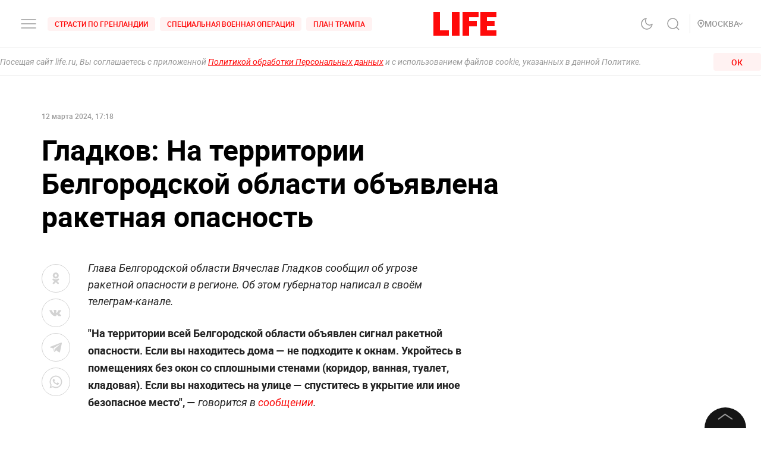

--- FILE ---
content_type: application/javascript; charset=UTF-8
request_url: https://life.ru/_next/static/chunks/4172-5b6a5b82dba9d2c1e3a1.js
body_size: 24932
content:
(self.webpackChunk_N_E=self.webpackChunk_N_E||[]).push([[4172],{6156:function(e,t,r){"use strict";function i(e){return null!==e&&"object"===typeof e&&"constructor"in e&&e.constructor===Object}function n(e,t){void 0===e&&(e={}),void 0===t&&(t={}),Object.keys(t).forEach((function(r){"undefined"===typeof e[r]?e[r]=t[r]:i(t[r])&&i(e[r])&&Object.keys(t[r]).length>0&&n(e[r],t[r])}))}r.d(t,{Me:function(){return a},Jj:function(){return l}});var s={body:{},addEventListener:function(){},removeEventListener:function(){},activeElement:{blur:function(){},nodeName:""},querySelector:function(){return null},querySelectorAll:function(){return[]},getElementById:function(){return null},createEvent:function(){return{initEvent:function(){}}},createElement:function(){return{children:[],childNodes:[],style:{},setAttribute:function(){},getElementsByTagName:function(){return[]}}},createElementNS:function(){return{}},importNode:function(){return null},location:{hash:"",host:"",hostname:"",href:"",origin:"",pathname:"",protocol:"",search:""}};function a(){var e="undefined"!==typeof document?document:{};return n(e,s),e}var o={document:s,navigator:{userAgent:""},location:{hash:"",host:"",hostname:"",href:"",origin:"",pathname:"",protocol:"",search:""},history:{replaceState:function(){},pushState:function(){},go:function(){},back:function(){}},CustomEvent:function(){return this},addEventListener:function(){},removeEventListener:function(){},getComputedStyle:function(){return{getPropertyValue:function(){return""}}},Image:function(){},Date:function(){},screen:{},setTimeout:function(){},clearTimeout:function(){},matchMedia:function(){return{}},requestAnimationFrame:function(e){return"undefined"===typeof setTimeout?(e(),null):setTimeout(e,0)},cancelAnimationFrame:function(e){"undefined"!==typeof setTimeout&&clearTimeout(e)}};function l(){var e="undefined"!==typeof window?window:{};return n(e,o),e}},63845:function(e,t,r){"use strict";r.d(t,{Z:function(){return O}});var i,n,s,a=r(6156),o=r(7513),l=r(28262);function d(){return i||(i=function(){var e=(0,a.Jj)(),t=(0,a.Me)();return{touch:!!("ontouchstart"in e||e.DocumentTouch&&t instanceof e.DocumentTouch),pointerEvents:!!e.PointerEvent&&"maxTouchPoints"in e.navigator&&e.navigator.maxTouchPoints>=0,observer:"MutationObserver"in e||"WebkitMutationObserver"in e,passiveListener:function(){var t=!1;try{var r=Object.defineProperty({},"passive",{get:function(){t=!0}});e.addEventListener("testPassiveListener",null,r)}catch(i){}return t}(),gestures:"ongesturestart"in e}}()),i}function u(e){return void 0===e&&(e={}),n||(n=function(e){var t=(void 0===e?{}:e).userAgent,r=d(),i=(0,a.Jj)(),n=i.navigator.platform,s=t||i.navigator.userAgent,o={ios:!1,android:!1},l=i.screen.width,u=i.screen.height,c=s.match(/(Android);?[\s\/]+([\d.]+)?/),p=s.match(/(iPad).*OS\s([\d_]+)/),f=s.match(/(iPod)(.*OS\s([\d_]+))?/),v=!p&&s.match(/(iPhone\sOS|iOS)\s([\d_]+)/),h="Win32"===n,m="MacIntel"===n;return!p&&m&&r.touch&&["1024x1366","1366x1024","834x1194","1194x834","834x1112","1112x834","768x1024","1024x768","820x1180","1180x820","810x1080","1080x810"].indexOf(l+"x"+u)>=0&&((p=s.match(/(Version)\/([\d.]+)/))||(p=[0,1,"13_0_0"]),m=!1),c&&!h&&(o.os="android",o.android=!0),(p||v||f)&&(o.os="ios",o.ios=!0),o}(e)),n}function c(){return s||(s=function(){var e=(0,a.Jj)();return{isEdge:!!e.navigator.userAgent.match(/Edge/g),isSafari:function(){var t=e.navigator.userAgent.toLowerCase();return t.indexOf("safari")>=0&&t.indexOf("chrome")<0&&t.indexOf("android")<0}(),isWebView:/(iPhone|iPod|iPad).*AppleWebKit(?!.*Safari)/i.test(e.navigator.userAgent)}}()),s}var p={name:"resize",create:function(){var e=this;(0,l.l7)(e,{resize:{observer:null,createObserver:function(){e&&!e.destroyed&&e.initialized&&(e.resize.observer=new ResizeObserver((function(t){var r=e.width,i=e.height,n=r,s=i;t.forEach((function(t){var r=t.contentBoxSize,i=t.contentRect,a=t.target;a&&a!==e.el||(n=i?i.width:(r[0]||r).inlineSize,s=i?i.height:(r[0]||r).blockSize)})),n===r&&s===i||e.resize.resizeHandler()})),e.resize.observer.observe(e.el))},removeObserver:function(){e.resize.observer&&e.resize.observer.unobserve&&e.el&&(e.resize.observer.unobserve(e.el),e.resize.observer=null)},resizeHandler:function(){e&&!e.destroyed&&e.initialized&&(e.emit("beforeResize"),e.emit("resize"))},orientationChangeHandler:function(){e&&!e.destroyed&&e.initialized&&e.emit("orientationchange")}}})},on:{init:function(e){var t=(0,a.Jj)();e.params.resizeObserver&&"undefined"!==typeof(0,a.Jj)().ResizeObserver?e.resize.createObserver():(t.addEventListener("resize",e.resize.resizeHandler),t.addEventListener("orientationchange",e.resize.orientationChangeHandler))},destroy:function(e){var t=(0,a.Jj)();e.resize.removeObserver(),t.removeEventListener("resize",e.resize.resizeHandler),t.removeEventListener("orientationchange",e.resize.orientationChangeHandler)}}};function f(){return(f=Object.assign||function(e){for(var t=1;t<arguments.length;t++){var r=arguments[t];for(var i in r)Object.prototype.hasOwnProperty.call(r,i)&&(e[i]=r[i])}return e}).apply(this,arguments)}var v={attach:function(e,t){void 0===t&&(t={});var r=(0,a.Jj)(),i=this,n=new(r.MutationObserver||r.WebkitMutationObserver)((function(e){if(1!==e.length){var t=function(){i.emit("observerUpdate",e[0])};r.requestAnimationFrame?r.requestAnimationFrame(t):r.setTimeout(t,0)}else i.emit("observerUpdate",e[0])}));n.observe(e,{attributes:"undefined"===typeof t.attributes||t.attributes,childList:"undefined"===typeof t.childList||t.childList,characterData:"undefined"===typeof t.characterData||t.characterData}),i.observer.observers.push(n)},init:function(){var e=this;if(e.support.observer&&e.params.observer){if(e.params.observeParents)for(var t=e.$el.parents(),r=0;r<t.length;r+=1)e.observer.attach(t[r]);e.observer.attach(e.$el[0],{childList:e.params.observeSlideChildren}),e.observer.attach(e.$wrapperEl[0],{attributes:!1})}},destroy:function(){this.observer.observers.forEach((function(e){e.disconnect()})),this.observer.observers=[]}},h={name:"observer",params:{observer:!1,observeParents:!1,observeSlideChildren:!1},create:function(){(0,l.cR)(this,{observer:f({},v,{observers:[]})})},on:{init:function(e){e.observer.init()},destroy:function(e){e.observer.destroy()}}};function m(e){var t=this,r=(0,a.Me)(),i=(0,a.Jj)(),n=t.touchEventsData,s=t.params,d=t.touches;if(t.enabled&&(!t.animating||!s.preventInteractionOnTransition)){var u=e;u.originalEvent&&(u=u.originalEvent);var c=(0,o.Z)(u.target);if("wrapper"!==s.touchEventsTarget||c.closest(t.wrapperEl).length)if(n.isTouchEvent="touchstart"===u.type,n.isTouchEvent||!("which"in u)||3!==u.which)if(!(!n.isTouchEvent&&"button"in u&&u.button>0))if(!n.isTouched||!n.isMoved)if(!!s.noSwipingClass&&""!==s.noSwipingClass&&u.target&&u.target.shadowRoot&&e.path&&e.path[0]&&(c=(0,o.Z)(e.path[0])),s.noSwiping&&c.closest(s.noSwipingSelector?s.noSwipingSelector:"."+s.noSwipingClass)[0])t.allowClick=!0;else if(!s.swipeHandler||c.closest(s.swipeHandler)[0]){d.currentX="touchstart"===u.type?u.targetTouches[0].pageX:u.pageX,d.currentY="touchstart"===u.type?u.targetTouches[0].pageY:u.pageY;var p=d.currentX,f=d.currentY,v=s.edgeSwipeDetection||s.iOSEdgeSwipeDetection,h=s.edgeSwipeThreshold||s.iOSEdgeSwipeThreshold;if(v&&(p<=h||p>=i.innerWidth-h)){if("prevent"!==v)return;e.preventDefault()}if((0,l.l7)(n,{isTouched:!0,isMoved:!1,allowTouchCallbacks:!0,isScrolling:void 0,startMoving:void 0}),d.startX=p,d.startY=f,n.touchStartTime=(0,l.zO)(),t.allowClick=!0,t.updateSize(),t.swipeDirection=void 0,s.threshold>0&&(n.allowThresholdMove=!1),"touchstart"!==u.type){var m=!0;c.is(n.focusableElements)&&(m=!1),r.activeElement&&(0,o.Z)(r.activeElement).is(n.focusableElements)&&r.activeElement!==c[0]&&r.activeElement.blur();var g=m&&t.allowTouchMove&&s.touchStartPreventDefault;!s.touchStartForcePreventDefault&&!g||c[0].isContentEditable||u.preventDefault()}t.emit("touchStart",u)}}}function g(e){var t=(0,a.Me)(),r=this,i=r.touchEventsData,n=r.params,s=r.touches,d=r.rtlTranslate;if(r.enabled){var u=e;if(u.originalEvent&&(u=u.originalEvent),i.isTouched){if(!i.isTouchEvent||"touchmove"===u.type){var c="touchmove"===u.type&&u.targetTouches&&(u.targetTouches[0]||u.changedTouches[0]),p="touchmove"===u.type?c.pageX:u.pageX,f="touchmove"===u.type?c.pageY:u.pageY;if(u.preventedByNestedSwiper)return s.startX=p,void(s.startY=f);if(!r.allowTouchMove)return r.allowClick=!1,void(i.isTouched&&((0,l.l7)(s,{startX:p,startY:f,currentX:p,currentY:f}),i.touchStartTime=(0,l.zO)()));if(i.isTouchEvent&&n.touchReleaseOnEdges&&!n.loop)if(r.isVertical()){if(f<s.startY&&r.translate<=r.maxTranslate()||f>s.startY&&r.translate>=r.minTranslate())return i.isTouched=!1,void(i.isMoved=!1)}else if(p<s.startX&&r.translate<=r.maxTranslate()||p>s.startX&&r.translate>=r.minTranslate())return;if(i.isTouchEvent&&t.activeElement&&u.target===t.activeElement&&(0,o.Z)(u.target).is(i.focusableElements))return i.isMoved=!0,void(r.allowClick=!1);if(i.allowTouchCallbacks&&r.emit("touchMove",u),!(u.targetTouches&&u.targetTouches.length>1)){s.currentX=p,s.currentY=f;var v=s.currentX-s.startX,h=s.currentY-s.startY;if(!(r.params.threshold&&Math.sqrt(Math.pow(v,2)+Math.pow(h,2))<r.params.threshold)){var m;if("undefined"===typeof i.isScrolling)r.isHorizontal()&&s.currentY===s.startY||r.isVertical()&&s.currentX===s.startX?i.isScrolling=!1:v*v+h*h>=25&&(m=180*Math.atan2(Math.abs(h),Math.abs(v))/Math.PI,i.isScrolling=r.isHorizontal()?m>n.touchAngle:90-m>n.touchAngle);if(i.isScrolling&&r.emit("touchMoveOpposite",u),"undefined"===typeof i.startMoving&&(s.currentX===s.startX&&s.currentY===s.startY||(i.startMoving=!0)),i.isScrolling)i.isTouched=!1;else if(i.startMoving){r.allowClick=!1,!n.cssMode&&u.cancelable&&u.preventDefault(),n.touchMoveStopPropagation&&!n.nested&&u.stopPropagation(),i.isMoved||(n.loop&&r.loopFix(),i.startTranslate=r.getTranslate(),r.setTransition(0),r.animating&&r.$wrapperEl.trigger("webkitTransitionEnd transitionend"),i.allowMomentumBounce=!1,!n.grabCursor||!0!==r.allowSlideNext&&!0!==r.allowSlidePrev||r.setGrabCursor(!0),r.emit("sliderFirstMove",u)),r.emit("sliderMove",u),i.isMoved=!0;var g=r.isHorizontal()?v:h;s.diff=g,g*=n.touchRatio,d&&(g=-g),r.swipeDirection=g>0?"prev":"next",i.currentTranslate=g+i.startTranslate;var w=!0,b=n.resistanceRatio;if(n.touchReleaseOnEdges&&(b=0),g>0&&i.currentTranslate>r.minTranslate()?(w=!1,n.resistance&&(i.currentTranslate=r.minTranslate()-1+Math.pow(-r.minTranslate()+i.startTranslate+g,b))):g<0&&i.currentTranslate<r.maxTranslate()&&(w=!1,n.resistance&&(i.currentTranslate=r.maxTranslate()+1-Math.pow(r.maxTranslate()-i.startTranslate-g,b))),w&&(u.preventedByNestedSwiper=!0),!r.allowSlideNext&&"next"===r.swipeDirection&&i.currentTranslate<i.startTranslate&&(i.currentTranslate=i.startTranslate),!r.allowSlidePrev&&"prev"===r.swipeDirection&&i.currentTranslate>i.startTranslate&&(i.currentTranslate=i.startTranslate),r.allowSlidePrev||r.allowSlideNext||(i.currentTranslate=i.startTranslate),n.threshold>0){if(!(Math.abs(g)>n.threshold||i.allowThresholdMove))return void(i.currentTranslate=i.startTranslate);if(!i.allowThresholdMove)return i.allowThresholdMove=!0,s.startX=s.currentX,s.startY=s.currentY,i.currentTranslate=i.startTranslate,void(s.diff=r.isHorizontal()?s.currentX-s.startX:s.currentY-s.startY)}n.followFinger&&!n.cssMode&&((n.freeMode||n.watchSlidesProgress||n.watchSlidesVisibility)&&(r.updateActiveIndex(),r.updateSlidesClasses()),n.freeMode&&(0===i.velocities.length&&i.velocities.push({position:s[r.isHorizontal()?"startX":"startY"],time:i.touchStartTime}),i.velocities.push({position:s[r.isHorizontal()?"currentX":"currentY"],time:(0,l.zO)()})),r.updateProgress(i.currentTranslate),r.setTranslate(i.currentTranslate))}}}}}else i.startMoving&&i.isScrolling&&r.emit("touchMoveOpposite",u)}}function w(e){var t=this,r=t.touchEventsData,i=t.params,n=t.touches,s=t.rtlTranslate,a=t.$wrapperEl,o=t.slidesGrid,d=t.snapGrid;if(t.enabled){var u=e;if(u.originalEvent&&(u=u.originalEvent),r.allowTouchCallbacks&&t.emit("touchEnd",u),r.allowTouchCallbacks=!1,!r.isTouched)return r.isMoved&&i.grabCursor&&t.setGrabCursor(!1),r.isMoved=!1,void(r.startMoving=!1);i.grabCursor&&r.isMoved&&r.isTouched&&(!0===t.allowSlideNext||!0===t.allowSlidePrev)&&t.setGrabCursor(!1);var c,p=(0,l.zO)(),f=p-r.touchStartTime;if(t.allowClick&&(t.updateClickedSlide(u),t.emit("tap click",u),f<300&&p-r.lastClickTime<300&&t.emit("doubleTap doubleClick",u)),r.lastClickTime=(0,l.zO)(),(0,l.Y3)((function(){t.destroyed||(t.allowClick=!0)})),!r.isTouched||!r.isMoved||!t.swipeDirection||0===n.diff||r.currentTranslate===r.startTranslate)return r.isTouched=!1,r.isMoved=!1,void(r.startMoving=!1);if(r.isTouched=!1,r.isMoved=!1,r.startMoving=!1,c=i.followFinger?s?t.translate:-t.translate:-r.currentTranslate,!i.cssMode)if(i.freeMode){if(c<-t.minTranslate())return void t.slideTo(t.activeIndex);if(c>-t.maxTranslate())return void(t.slides.length<d.length?t.slideTo(d.length-1):t.slideTo(t.slides.length-1));if(i.freeModeMomentum){if(r.velocities.length>1){var v=r.velocities.pop(),h=r.velocities.pop(),m=v.position-h.position,g=v.time-h.time;t.velocity=m/g,t.velocity/=2,Math.abs(t.velocity)<i.freeModeMinimumVelocity&&(t.velocity=0),(g>150||(0,l.zO)()-v.time>300)&&(t.velocity=0)}else t.velocity=0;t.velocity*=i.freeModeMomentumVelocityRatio,r.velocities.length=0;var w=1e3*i.freeModeMomentumRatio,b=t.velocity*w,y=t.translate+b;s&&(y=-y);var S,T,E=!1,C=20*Math.abs(t.velocity)*i.freeModeMomentumBounceRatio;if(y<t.maxTranslate())i.freeModeMomentumBounce?(y+t.maxTranslate()<-C&&(y=t.maxTranslate()-C),S=t.maxTranslate(),E=!0,r.allowMomentumBounce=!0):y=t.maxTranslate(),i.loop&&i.centeredSlides&&(T=!0);else if(y>t.minTranslate())i.freeModeMomentumBounce?(y-t.minTranslate()>C&&(y=t.minTranslate()+C),S=t.minTranslate(),E=!0,r.allowMomentumBounce=!0):y=t.minTranslate(),i.loop&&i.centeredSlides&&(T=!0);else if(i.freeModeSticky){for(var x,M=0;M<d.length;M+=1)if(d[M]>-y){x=M;break}y=-(y=Math.abs(d[x]-y)<Math.abs(d[x-1]-y)||"next"===t.swipeDirection?d[x]:d[x-1])}if(T&&t.once("transitionEnd",(function(){t.loopFix()})),0!==t.velocity){if(w=s?Math.abs((-y-t.translate)/t.velocity):Math.abs((y-t.translate)/t.velocity),i.freeModeSticky){var P=Math.abs((s?-y:y)-t.translate),k=t.slidesSizesGrid[t.activeIndex];w=P<k?i.speed:P<2*k?1.5*i.speed:2.5*i.speed}}else if(i.freeModeSticky)return void t.slideToClosest();i.freeModeMomentumBounce&&E?(t.updateProgress(S),t.setTransition(w),t.setTranslate(y),t.transitionStart(!0,t.swipeDirection),t.animating=!0,a.transitionEnd((function(){t&&!t.destroyed&&r.allowMomentumBounce&&(t.emit("momentumBounce"),t.setTransition(i.speed),setTimeout((function(){t.setTranslate(S),a.transitionEnd((function(){t&&!t.destroyed&&t.transitionEnd()}))}),0))}))):t.velocity?(t.updateProgress(y),t.setTransition(w),t.setTranslate(y),t.transitionStart(!0,t.swipeDirection),t.animating||(t.animating=!0,a.transitionEnd((function(){t&&!t.destroyed&&t.transitionEnd()})))):(t.emit("_freeModeNoMomentumRelease"),t.updateProgress(y)),t.updateActiveIndex(),t.updateSlidesClasses()}else{if(i.freeModeSticky)return void t.slideToClosest();i.freeMode&&t.emit("_freeModeNoMomentumRelease")}(!i.freeModeMomentum||f>=i.longSwipesMs)&&(t.updateProgress(),t.updateActiveIndex(),t.updateSlidesClasses())}else{for(var O=0,L=t.slidesSizesGrid[0],z=0;z<o.length;z+=z<i.slidesPerGroupSkip?1:i.slidesPerGroup){var _=z<i.slidesPerGroupSkip-1?1:i.slidesPerGroup;"undefined"!==typeof o[z+_]?c>=o[z]&&c<o[z+_]&&(O=z,L=o[z+_]-o[z]):c>=o[z]&&(O=z,L=o[o.length-1]-o[o.length-2])}var A=(c-o[O])/L,I=O<i.slidesPerGroupSkip-1?1:i.slidesPerGroup;if(f>i.longSwipesMs){if(!i.longSwipes)return void t.slideTo(t.activeIndex);"next"===t.swipeDirection&&(A>=i.longSwipesRatio?t.slideTo(O+I):t.slideTo(O)),"prev"===t.swipeDirection&&(A>1-i.longSwipesRatio?t.slideTo(O+I):t.slideTo(O))}else{if(!i.shortSwipes)return void t.slideTo(t.activeIndex);t.navigation&&(u.target===t.navigation.nextEl||u.target===t.navigation.prevEl)?u.target===t.navigation.nextEl?t.slideTo(O+I):t.slideTo(O):("next"===t.swipeDirection&&t.slideTo(O+I),"prev"===t.swipeDirection&&t.slideTo(O))}}}}function b(){var e=this,t=e.params,r=e.el;if(!r||0!==r.offsetWidth){t.breakpoints&&e.setBreakpoint();var i=e.allowSlideNext,n=e.allowSlidePrev,s=e.snapGrid;e.allowSlideNext=!0,e.allowSlidePrev=!0,e.updateSize(),e.updateSlides(),e.updateSlidesClasses(),("auto"===t.slidesPerView||t.slidesPerView>1)&&e.isEnd&&!e.isBeginning&&!e.params.centeredSlides?e.slideTo(e.slides.length-1,0,!1,!0):e.slideTo(e.activeIndex,0,!1,!0),e.autoplay&&e.autoplay.running&&e.autoplay.paused&&e.autoplay.run(),e.allowSlidePrev=n,e.allowSlideNext=i,e.params.watchOverflow&&s!==e.snapGrid&&e.checkOverflow()}}function y(e){var t=this;t.enabled&&(t.allowClick||(t.params.preventClicks&&e.preventDefault(),t.params.preventClicksPropagation&&t.animating&&(e.stopPropagation(),e.stopImmediatePropagation())))}function S(){var e=this,t=e.wrapperEl,r=e.rtlTranslate;if(e.enabled){e.previousTranslate=e.translate,e.isHorizontal()?e.translate=r?t.scrollWidth-t.offsetWidth-t.scrollLeft:-t.scrollLeft:e.translate=-t.scrollTop,-0===e.translate&&(e.translate=0),e.updateActiveIndex(),e.updateSlidesClasses();var i=e.maxTranslate()-e.minTranslate();(0===i?0:(e.translate-e.minTranslate())/i)!==e.progress&&e.updateProgress(r?-e.translate:e.translate),e.emit("setTranslate",e.translate,!1)}}var T=!1;function E(){}var C={init:!0,direction:"horizontal",touchEventsTarget:"container",initialSlide:0,speed:300,cssMode:!1,updateOnWindowResize:!0,resizeObserver:!1,nested:!1,createElements:!1,enabled:!0,focusableElements:"input, select, option, textarea, button, video, label",width:null,height:null,preventInteractionOnTransition:!1,userAgent:null,url:null,edgeSwipeDetection:!1,edgeSwipeThreshold:20,freeMode:!1,freeModeMomentum:!0,freeModeMomentumRatio:1,freeModeMomentumBounce:!0,freeModeMomentumBounceRatio:1,freeModeMomentumVelocityRatio:1,freeModeSticky:!1,freeModeMinimumVelocity:.02,autoHeight:!1,setWrapperSize:!1,virtualTranslate:!1,effect:"slide",breakpoints:void 0,breakpointsBase:"window",spaceBetween:0,slidesPerView:1,slidesPerColumn:1,slidesPerColumnFill:"column",slidesPerGroup:1,slidesPerGroupSkip:0,centeredSlides:!1,centeredSlidesBounds:!1,slidesOffsetBefore:0,slidesOffsetAfter:0,normalizeSlideIndex:!0,centerInsufficientSlides:!1,watchOverflow:!1,roundLengths:!1,touchRatio:1,touchAngle:45,simulateTouch:!0,shortSwipes:!0,longSwipes:!0,longSwipesRatio:.5,longSwipesMs:300,followFinger:!0,allowTouchMove:!0,threshold:0,touchMoveStopPropagation:!1,touchStartPreventDefault:!0,touchStartForcePreventDefault:!1,touchReleaseOnEdges:!1,uniqueNavElements:!0,resistance:!0,resistanceRatio:.85,watchSlidesProgress:!1,watchSlidesVisibility:!1,grabCursor:!1,preventClicks:!0,preventClicksPropagation:!0,slideToClickedSlide:!1,preloadImages:!0,updateOnImagesReady:!0,loop:!1,loopAdditionalSlides:0,loopedSlides:null,loopFillGroupWithBlank:!1,loopPreventsSlide:!0,allowSlidePrev:!0,allowSlideNext:!0,swipeHandler:null,noSwiping:!0,noSwipingClass:"swiper-no-swiping",noSwipingSelector:null,passiveListeners:!0,containerModifierClass:"swiper-container-",slideClass:"swiper-slide",slideBlankClass:"swiper-slide-invisible-blank",slideActiveClass:"swiper-slide-active",slideDuplicateActiveClass:"swiper-slide-duplicate-active",slideVisibleClass:"swiper-slide-visible",slideDuplicateClass:"swiper-slide-duplicate",slideNextClass:"swiper-slide-next",slideDuplicateNextClass:"swiper-slide-duplicate-next",slidePrevClass:"swiper-slide-prev",slideDuplicatePrevClass:"swiper-slide-duplicate-prev",wrapperClass:"swiper-wrapper",runCallbacksOnInit:!0,_emitClasses:!1};function x(e,t){for(var r=0;r<t.length;r++){var i=t[r];i.enumerable=i.enumerable||!1,i.configurable=!0,"value"in i&&(i.writable=!0),Object.defineProperty(e,i.key,i)}}var M={modular:{useParams:function(e){var t=this;t.modules&&Object.keys(t.modules).forEach((function(r){var i=t.modules[r];i.params&&(0,l.l7)(e,i.params)}))},useModules:function(e){void 0===e&&(e={});var t=this;t.modules&&Object.keys(t.modules).forEach((function(r){var i=t.modules[r],n=e[r]||{};i.on&&t.on&&Object.keys(i.on).forEach((function(e){t.on(e,i.on[e])})),i.create&&i.create.bind(t)(n)}))}},eventsEmitter:{on:function(e,t,r){var i=this;if("function"!==typeof t)return i;var n=r?"unshift":"push";return e.split(" ").forEach((function(e){i.eventsListeners[e]||(i.eventsListeners[e]=[]),i.eventsListeners[e][n](t)})),i},once:function(e,t,r){var i=this;if("function"!==typeof t)return i;function n(){i.off(e,n),n.__emitterProxy&&delete n.__emitterProxy;for(var r=arguments.length,s=new Array(r),a=0;a<r;a++)s[a]=arguments[a];t.apply(i,s)}return n.__emitterProxy=t,i.on(e,n,r)},onAny:function(e,t){var r=this;if("function"!==typeof e)return r;var i=t?"unshift":"push";return r.eventsAnyListeners.indexOf(e)<0&&r.eventsAnyListeners[i](e),r},offAny:function(e){var t=this;if(!t.eventsAnyListeners)return t;var r=t.eventsAnyListeners.indexOf(e);return r>=0&&t.eventsAnyListeners.splice(r,1),t},off:function(e,t){var r=this;return r.eventsListeners?(e.split(" ").forEach((function(e){"undefined"===typeof t?r.eventsListeners[e]=[]:r.eventsListeners[e]&&r.eventsListeners[e].forEach((function(i,n){(i===t||i.__emitterProxy&&i.__emitterProxy===t)&&r.eventsListeners[e].splice(n,1)}))})),r):r},emit:function(){var e,t,r,i=this;if(!i.eventsListeners)return i;for(var n=arguments.length,s=new Array(n),a=0;a<n;a++)s[a]=arguments[a];"string"===typeof s[0]||Array.isArray(s[0])?(e=s[0],t=s.slice(1,s.length),r=i):(e=s[0].events,t=s[0].data,r=s[0].context||i),t.unshift(r);var o=Array.isArray(e)?e:e.split(" ");return o.forEach((function(e){i.eventsAnyListeners&&i.eventsAnyListeners.length&&i.eventsAnyListeners.forEach((function(i){i.apply(r,[e].concat(t))})),i.eventsListeners&&i.eventsListeners[e]&&i.eventsListeners[e].forEach((function(e){e.apply(r,t)}))})),i}},update:{updateSize:function(){var e,t,r=this,i=r.$el;e="undefined"!==typeof r.params.width&&null!==r.params.width?r.params.width:i[0].clientWidth,t="undefined"!==typeof r.params.height&&null!==r.params.height?r.params.height:i[0].clientHeight,0===e&&r.isHorizontal()||0===t&&r.isVertical()||(e=e-parseInt(i.css("padding-left")||0,10)-parseInt(i.css("padding-right")||0,10),t=t-parseInt(i.css("padding-top")||0,10)-parseInt(i.css("padding-bottom")||0,10),Number.isNaN(e)&&(e=0),Number.isNaN(t)&&(t=0),(0,l.l7)(r,{width:e,height:t,size:r.isHorizontal()?e:t}))},updateSlides:function(){var e=this;function t(t){return e.isHorizontal()?t:{width:"height","margin-top":"margin-left","margin-bottom ":"margin-right","margin-left":"margin-top","margin-right":"margin-bottom","padding-left":"padding-top","padding-right":"padding-bottom",marginRight:"marginBottom"}[t]}function r(e,r){return parseFloat(e.getPropertyValue(t(r))||0)}var i=e.params,n=e.$wrapperEl,s=e.size,a=e.rtlTranslate,o=e.wrongRTL,d=e.virtual&&i.virtual.enabled,u=d?e.virtual.slides.length:e.slides.length,c=n.children("."+e.params.slideClass),p=d?e.virtual.slides.length:c.length,f=[],v=[],h=[],m=i.slidesOffsetBefore;"function"===typeof m&&(m=i.slidesOffsetBefore.call(e));var g=i.slidesOffsetAfter;"function"===typeof g&&(g=i.slidesOffsetAfter.call(e));var w=e.snapGrid.length,b=e.slidesGrid.length,y=i.spaceBetween,S=-m,T=0,E=0;if("undefined"!==typeof s){var C,x;"string"===typeof y&&y.indexOf("%")>=0&&(y=parseFloat(y.replace("%",""))/100*s),e.virtualSize=-y,a?c.css({marginLeft:"",marginTop:""}):c.css({marginRight:"",marginBottom:""}),i.slidesPerColumn>1&&(C=Math.floor(p/i.slidesPerColumn)===p/e.params.slidesPerColumn?p:Math.ceil(p/i.slidesPerColumn)*i.slidesPerColumn,"auto"!==i.slidesPerView&&"row"===i.slidesPerColumnFill&&(C=Math.max(C,i.slidesPerView*i.slidesPerColumn)));for(var M,P,k,O=i.slidesPerColumn,L=C/O,z=Math.floor(p/i.slidesPerColumn),_=0;_<p;_+=1){x=0;var A=c.eq(_);if(i.slidesPerColumn>1){var I=void 0,D=void 0,N=void 0;if("row"===i.slidesPerColumnFill&&i.slidesPerGroup>1){var j=Math.floor(_/(i.slidesPerGroup*i.slidesPerColumn)),G=_-i.slidesPerColumn*i.slidesPerGroup*j,B=0===j?i.slidesPerGroup:Math.min(Math.ceil((p-j*O*i.slidesPerGroup)/O),i.slidesPerGroup);I=(D=G-(N=Math.floor(G/B))*B+j*i.slidesPerGroup)+N*C/O,A.css({"-webkit-box-ordinal-group":I,"-moz-box-ordinal-group":I,"-ms-flex-order":I,"-webkit-order":I,order:I})}else"column"===i.slidesPerColumnFill?(N=_-(D=Math.floor(_/O))*O,(D>z||D===z&&N===O-1)&&(N+=1)>=O&&(N=0,D+=1)):D=_-(N=Math.floor(_/L))*L;A.css(t("margin-top"),0!==N?i.spaceBetween&&i.spaceBetween+"px":"")}if("none"!==A.css("display")){if("auto"===i.slidesPerView){var R=getComputedStyle(A[0]),V=A[0].style.transform,H=A[0].style.webkitTransform;if(V&&(A[0].style.transform="none"),H&&(A[0].style.webkitTransform="none"),i.roundLengths)x=e.isHorizontal()?A.outerWidth(!0):A.outerHeight(!0);else{var W=r(R,"width"),F=r(R,"padding-left"),$=r(R,"padding-right"),Y=r(R,"margin-left"),X=r(R,"margin-right"),q=R.getPropertyValue("box-sizing");if(q&&"border-box"===q)x=W+Y+X;else{var Z=A[0],J=Z.clientWidth;x=W+F+$+Y+X+(Z.offsetWidth-J)}}V&&(A[0].style.transform=V),H&&(A[0].style.webkitTransform=H),i.roundLengths&&(x=Math.floor(x))}else x=(s-(i.slidesPerView-1)*y)/i.slidesPerView,i.roundLengths&&(x=Math.floor(x)),c[_]&&(c[_].style[t("width")]=x+"px");c[_]&&(c[_].swiperSlideSize=x),h.push(x),i.centeredSlides?(S=S+x/2+T/2+y,0===T&&0!==_&&(S=S-s/2-y),0===_&&(S=S-s/2-y),Math.abs(S)<.001&&(S=0),i.roundLengths&&(S=Math.floor(S)),E%i.slidesPerGroup===0&&f.push(S),v.push(S)):(i.roundLengths&&(S=Math.floor(S)),(E-Math.min(e.params.slidesPerGroupSkip,E))%e.params.slidesPerGroup===0&&f.push(S),v.push(S),S=S+x+y),e.virtualSize+=x+y,T=x,E+=1}}if(e.virtualSize=Math.max(e.virtualSize,s)+g,a&&o&&("slide"===i.effect||"coverflow"===i.effect)&&n.css({width:e.virtualSize+i.spaceBetween+"px"}),i.setWrapperSize)n.css(((P={})[t("width")]=e.virtualSize+i.spaceBetween+"px",P));if(i.slidesPerColumn>1)if(e.virtualSize=(x+i.spaceBetween)*C,e.virtualSize=Math.ceil(e.virtualSize/i.slidesPerColumn)-i.spaceBetween,n.css(((k={})[t("width")]=e.virtualSize+i.spaceBetween+"px",k)),i.centeredSlides){M=[];for(var K=0;K<f.length;K+=1){var U=f[K];i.roundLengths&&(U=Math.floor(U)),f[K]<e.virtualSize+f[0]&&M.push(U)}f=M}if(!i.centeredSlides){M=[];for(var Q=0;Q<f.length;Q+=1){var ee=f[Q];i.roundLengths&&(ee=Math.floor(ee)),f[Q]<=e.virtualSize-s&&M.push(ee)}f=M,Math.floor(e.virtualSize-s)-Math.floor(f[f.length-1])>1&&f.push(e.virtualSize-s)}if(0===f.length&&(f=[0]),0!==i.spaceBetween){var te,re=e.isHorizontal()&&a?"marginLeft":t("marginRight");c.filter((function(e,t){return!i.cssMode||t!==c.length-1})).css(((te={})[re]=y+"px",te))}if(i.centeredSlides&&i.centeredSlidesBounds){var ie=0;h.forEach((function(e){ie+=e+(i.spaceBetween?i.spaceBetween:0)}));var ne=(ie-=i.spaceBetween)-s;f=f.map((function(e){return e<0?-m:e>ne?ne+g:e}))}if(i.centerInsufficientSlides){var se=0;if(h.forEach((function(e){se+=e+(i.spaceBetween?i.spaceBetween:0)})),(se-=i.spaceBetween)<s){var ae=(s-se)/2;f.forEach((function(e,t){f[t]=e-ae})),v.forEach((function(e,t){v[t]=e+ae}))}}(0,l.l7)(e,{slides:c,snapGrid:f,slidesGrid:v,slidesSizesGrid:h}),p!==u&&e.emit("slidesLengthChange"),f.length!==w&&(e.params.watchOverflow&&e.checkOverflow(),e.emit("snapGridLengthChange")),v.length!==b&&e.emit("slidesGridLengthChange"),(i.watchSlidesProgress||i.watchSlidesVisibility)&&e.updateSlidesOffset()}},updateAutoHeight:function(e){var t,r=this,i=[],n=r.virtual&&r.params.virtual.enabled,s=0;"number"===typeof e?r.setTransition(e):!0===e&&r.setTransition(r.params.speed);var a=function(e){return n?r.slides.filter((function(t){return parseInt(t.getAttribute("data-swiper-slide-index"),10)===e}))[0]:r.slides.eq(e)[0]};if("auto"!==r.params.slidesPerView&&r.params.slidesPerView>1)if(r.params.centeredSlides)r.visibleSlides.each((function(e){i.push(e)}));else for(t=0;t<Math.ceil(r.params.slidesPerView);t+=1){var o=r.activeIndex+t;if(o>r.slides.length&&!n)break;i.push(a(o))}else i.push(a(r.activeIndex));for(t=0;t<i.length;t+=1)if("undefined"!==typeof i[t]){var l=i[t].offsetHeight;s=l>s?l:s}s&&r.$wrapperEl.css("height",s+"px")},updateSlidesOffset:function(){for(var e=this.slides,t=0;t<e.length;t+=1)e[t].swiperSlideOffset=this.isHorizontal()?e[t].offsetLeft:e[t].offsetTop},updateSlidesProgress:function(e){void 0===e&&(e=this&&this.translate||0);var t=this,r=t.params,i=t.slides,n=t.rtlTranslate;if(0!==i.length){"undefined"===typeof i[0].swiperSlideOffset&&t.updateSlidesOffset();var s=-e;n&&(s=e),i.removeClass(r.slideVisibleClass),t.visibleSlidesIndexes=[],t.visibleSlides=[];for(var a=0;a<i.length;a+=1){var l=i[a],d=(s+(r.centeredSlides?t.minTranslate():0)-l.swiperSlideOffset)/(l.swiperSlideSize+r.spaceBetween);if(r.watchSlidesVisibility||r.centeredSlides&&r.autoHeight){var u=-(s-l.swiperSlideOffset),c=u+t.slidesSizesGrid[a];(u>=0&&u<t.size-1||c>1&&c<=t.size||u<=0&&c>=t.size)&&(t.visibleSlides.push(l),t.visibleSlidesIndexes.push(a),i.eq(a).addClass(r.slideVisibleClass))}l.progress=n?-d:d}t.visibleSlides=(0,o.Z)(t.visibleSlides)}},updateProgress:function(e){var t=this;if("undefined"===typeof e){var r=t.rtlTranslate?-1:1;e=t&&t.translate&&t.translate*r||0}var i=t.params,n=t.maxTranslate()-t.minTranslate(),s=t.progress,a=t.isBeginning,o=t.isEnd,d=a,u=o;0===n?(s=0,a=!0,o=!0):(a=(s=(e-t.minTranslate())/n)<=0,o=s>=1),(0,l.l7)(t,{progress:s,isBeginning:a,isEnd:o}),(i.watchSlidesProgress||i.watchSlidesVisibility||i.centeredSlides&&i.autoHeight)&&t.updateSlidesProgress(e),a&&!d&&t.emit("reachBeginning toEdge"),o&&!u&&t.emit("reachEnd toEdge"),(d&&!a||u&&!o)&&t.emit("fromEdge"),t.emit("progress",s)},updateSlidesClasses:function(){var e,t=this,r=t.slides,i=t.params,n=t.$wrapperEl,s=t.activeIndex,a=t.realIndex,o=t.virtual&&i.virtual.enabled;r.removeClass(i.slideActiveClass+" "+i.slideNextClass+" "+i.slidePrevClass+" "+i.slideDuplicateActiveClass+" "+i.slideDuplicateNextClass+" "+i.slideDuplicatePrevClass),(e=o?t.$wrapperEl.find("."+i.slideClass+'[data-swiper-slide-index="'+s+'"]'):r.eq(s)).addClass(i.slideActiveClass),i.loop&&(e.hasClass(i.slideDuplicateClass)?n.children("."+i.slideClass+":not(."+i.slideDuplicateClass+')[data-swiper-slide-index="'+a+'"]').addClass(i.slideDuplicateActiveClass):n.children("."+i.slideClass+"."+i.slideDuplicateClass+'[data-swiper-slide-index="'+a+'"]').addClass(i.slideDuplicateActiveClass));var l=e.nextAll("."+i.slideClass).eq(0).addClass(i.slideNextClass);i.loop&&0===l.length&&(l=r.eq(0)).addClass(i.slideNextClass);var d=e.prevAll("."+i.slideClass).eq(0).addClass(i.slidePrevClass);i.loop&&0===d.length&&(d=r.eq(-1)).addClass(i.slidePrevClass),i.loop&&(l.hasClass(i.slideDuplicateClass)?n.children("."+i.slideClass+":not(."+i.slideDuplicateClass+')[data-swiper-slide-index="'+l.attr("data-swiper-slide-index")+'"]').addClass(i.slideDuplicateNextClass):n.children("."+i.slideClass+"."+i.slideDuplicateClass+'[data-swiper-slide-index="'+l.attr("data-swiper-slide-index")+'"]').addClass(i.slideDuplicateNextClass),d.hasClass(i.slideDuplicateClass)?n.children("."+i.slideClass+":not(."+i.slideDuplicateClass+')[data-swiper-slide-index="'+d.attr("data-swiper-slide-index")+'"]').addClass(i.slideDuplicatePrevClass):n.children("."+i.slideClass+"."+i.slideDuplicateClass+'[data-swiper-slide-index="'+d.attr("data-swiper-slide-index")+'"]').addClass(i.slideDuplicatePrevClass)),t.emitSlidesClasses()},updateActiveIndex:function(e){var t,r=this,i=r.rtlTranslate?r.translate:-r.translate,n=r.slidesGrid,s=r.snapGrid,a=r.params,o=r.activeIndex,d=r.realIndex,u=r.snapIndex,c=e;if("undefined"===typeof c){for(var p=0;p<n.length;p+=1)"undefined"!==typeof n[p+1]?i>=n[p]&&i<n[p+1]-(n[p+1]-n[p])/2?c=p:i>=n[p]&&i<n[p+1]&&(c=p+1):i>=n[p]&&(c=p);a.normalizeSlideIndex&&(c<0||"undefined"===typeof c)&&(c=0)}if(s.indexOf(i)>=0)t=s.indexOf(i);else{var f=Math.min(a.slidesPerGroupSkip,c);t=f+Math.floor((c-f)/a.slidesPerGroup)}if(t>=s.length&&(t=s.length-1),c!==o){var v=parseInt(r.slides.eq(c).attr("data-swiper-slide-index")||c,10);(0,l.l7)(r,{snapIndex:t,realIndex:v,previousIndex:o,activeIndex:c}),r.emit("activeIndexChange"),r.emit("snapIndexChange"),d!==v&&r.emit("realIndexChange"),(r.initialized||r.params.runCallbacksOnInit)&&r.emit("slideChange")}else t!==u&&(r.snapIndex=t,r.emit("snapIndexChange"))},updateClickedSlide:function(e){var t,r=this,i=r.params,n=(0,o.Z)(e.target).closest("."+i.slideClass)[0],s=!1;if(n)for(var a=0;a<r.slides.length;a+=1)if(r.slides[a]===n){s=!0,t=a;break}if(!n||!s)return r.clickedSlide=void 0,void(r.clickedIndex=void 0);r.clickedSlide=n,r.virtual&&r.params.virtual.enabled?r.clickedIndex=parseInt((0,o.Z)(n).attr("data-swiper-slide-index"),10):r.clickedIndex=t,i.slideToClickedSlide&&void 0!==r.clickedIndex&&r.clickedIndex!==r.activeIndex&&r.slideToClickedSlide()}},translate:{getTranslate:function(e){void 0===e&&(e=this.isHorizontal()?"x":"y");var t=this,r=t.params,i=t.rtlTranslate,n=t.translate,s=t.$wrapperEl;if(r.virtualTranslate)return i?-n:n;if(r.cssMode)return n;var a=(0,l.R6)(s[0],e);return i&&(a=-a),a||0},setTranslate:function(e,t){var r=this,i=r.rtlTranslate,n=r.params,s=r.$wrapperEl,a=r.wrapperEl,o=r.progress,l=0,d=0;r.isHorizontal()?l=i?-e:e:d=e,n.roundLengths&&(l=Math.floor(l),d=Math.floor(d)),n.cssMode?a[r.isHorizontal()?"scrollLeft":"scrollTop"]=r.isHorizontal()?-l:-d:n.virtualTranslate||s.transform("translate3d("+l+"px, "+d+"px, 0px)"),r.previousTranslate=r.translate,r.translate=r.isHorizontal()?l:d;var u=r.maxTranslate()-r.minTranslate();(0===u?0:(e-r.minTranslate())/u)!==o&&r.updateProgress(e),r.emit("setTranslate",r.translate,t)},minTranslate:function(){return-this.snapGrid[0]},maxTranslate:function(){return-this.snapGrid[this.snapGrid.length-1]},translateTo:function(e,t,r,i,n){void 0===e&&(e=0),void 0===t&&(t=this.params.speed),void 0===r&&(r=!0),void 0===i&&(i=!0);var s=this,a=s.params,o=s.wrapperEl;if(s.animating&&a.preventInteractionOnTransition)return!1;var l,d=s.minTranslate(),u=s.maxTranslate();if(l=i&&e>d?d:i&&e<u?u:e,s.updateProgress(l),a.cssMode){var c,p=s.isHorizontal();if(0===t)o[p?"scrollLeft":"scrollTop"]=-l;else if(o.scrollTo)o.scrollTo(((c={})[p?"left":"top"]=-l,c.behavior="smooth",c));else o[p?"scrollLeft":"scrollTop"]=-l;return!0}return 0===t?(s.setTransition(0),s.setTranslate(l),r&&(s.emit("beforeTransitionStart",t,n),s.emit("transitionEnd"))):(s.setTransition(t),s.setTranslate(l),r&&(s.emit("beforeTransitionStart",t,n),s.emit("transitionStart")),s.animating||(s.animating=!0,s.onTranslateToWrapperTransitionEnd||(s.onTranslateToWrapperTransitionEnd=function(e){s&&!s.destroyed&&e.target===this&&(s.$wrapperEl[0].removeEventListener("transitionend",s.onTranslateToWrapperTransitionEnd),s.$wrapperEl[0].removeEventListener("webkitTransitionEnd",s.onTranslateToWrapperTransitionEnd),s.onTranslateToWrapperTransitionEnd=null,delete s.onTranslateToWrapperTransitionEnd,r&&s.emit("transitionEnd"))}),s.$wrapperEl[0].addEventListener("transitionend",s.onTranslateToWrapperTransitionEnd),s.$wrapperEl[0].addEventListener("webkitTransitionEnd",s.onTranslateToWrapperTransitionEnd))),!0}},transition:{setTransition:function(e,t){var r=this;r.params.cssMode||r.$wrapperEl.transition(e),r.emit("setTransition",e,t)},transitionStart:function(e,t){void 0===e&&(e=!0);var r=this,i=r.activeIndex,n=r.params,s=r.previousIndex;if(!n.cssMode){n.autoHeight&&r.updateAutoHeight();var a=t;if(a||(a=i>s?"next":i<s?"prev":"reset"),r.emit("transitionStart"),e&&i!==s){if("reset"===a)return void r.emit("slideResetTransitionStart");r.emit("slideChangeTransitionStart"),"next"===a?r.emit("slideNextTransitionStart"):r.emit("slidePrevTransitionStart")}}},transitionEnd:function(e,t){void 0===e&&(e=!0);var r=this,i=r.activeIndex,n=r.previousIndex,s=r.params;if(r.animating=!1,!s.cssMode){r.setTransition(0);var a=t;if(a||(a=i>n?"next":i<n?"prev":"reset"),r.emit("transitionEnd"),e&&i!==n){if("reset"===a)return void r.emit("slideResetTransitionEnd");r.emit("slideChangeTransitionEnd"),"next"===a?r.emit("slideNextTransitionEnd"):r.emit("slidePrevTransitionEnd")}}}},slide:{slideTo:function(e,t,r,i,n){if(void 0===e&&(e=0),void 0===t&&(t=this.params.speed),void 0===r&&(r=!0),"number"!==typeof e&&"string"!==typeof e)throw new Error("The 'index' argument cannot have type other than 'number' or 'string'. ["+typeof e+"] given.");if("string"===typeof e){var s=parseInt(e,10);if(!isFinite(s))throw new Error("The passed-in 'index' (string) couldn't be converted to 'number'. ["+e+"] given.");e=s}var a=this,o=e;o<0&&(o=0);var l=a.params,d=a.snapGrid,u=a.slidesGrid,c=a.previousIndex,p=a.activeIndex,f=a.rtlTranslate,v=a.wrapperEl,h=a.enabled;if(a.animating&&l.preventInteractionOnTransition||!h&&!i&&!n)return!1;var m=Math.min(a.params.slidesPerGroupSkip,o),g=m+Math.floor((o-m)/a.params.slidesPerGroup);g>=d.length&&(g=d.length-1),(p||l.initialSlide||0)===(c||0)&&r&&a.emit("beforeSlideChangeStart");var w,b=-d[g];if(a.updateProgress(b),l.normalizeSlideIndex)for(var y=0;y<u.length;y+=1){var S=-Math.floor(100*b),T=Math.floor(100*u[y]),E=Math.floor(100*u[y+1]);"undefined"!==typeof u[y+1]?S>=T&&S<E-(E-T)/2?o=y:S>=T&&S<E&&(o=y+1):S>=T&&(o=y)}if(a.initialized&&o!==p){if(!a.allowSlideNext&&b<a.translate&&b<a.minTranslate())return!1;if(!a.allowSlidePrev&&b>a.translate&&b>a.maxTranslate()&&(p||0)!==o)return!1}if(w=o>p?"next":o<p?"prev":"reset",f&&-b===a.translate||!f&&b===a.translate)return a.updateActiveIndex(o),l.autoHeight&&a.updateAutoHeight(),a.updateSlidesClasses(),"slide"!==l.effect&&a.setTranslate(b),"reset"!==w&&(a.transitionStart(r,w),a.transitionEnd(r,w)),!1;if(l.cssMode){var C,x=a.isHorizontal(),M=-b;if(f&&(M=v.scrollWidth-v.offsetWidth-M),0===t)v[x?"scrollLeft":"scrollTop"]=M;else if(v.scrollTo)v.scrollTo(((C={})[x?"left":"top"]=M,C.behavior="smooth",C));else v[x?"scrollLeft":"scrollTop"]=M;return!0}return 0===t?(a.setTransition(0),a.setTranslate(b),a.updateActiveIndex(o),a.updateSlidesClasses(),a.emit("beforeTransitionStart",t,i),a.transitionStart(r,w),a.transitionEnd(r,w)):(a.setTransition(t),a.setTranslate(b),a.updateActiveIndex(o),a.updateSlidesClasses(),a.emit("beforeTransitionStart",t,i),a.transitionStart(r,w),a.animating||(a.animating=!0,a.onSlideToWrapperTransitionEnd||(a.onSlideToWrapperTransitionEnd=function(e){a&&!a.destroyed&&e.target===this&&(a.$wrapperEl[0].removeEventListener("transitionend",a.onSlideToWrapperTransitionEnd),a.$wrapperEl[0].removeEventListener("webkitTransitionEnd",a.onSlideToWrapperTransitionEnd),a.onSlideToWrapperTransitionEnd=null,delete a.onSlideToWrapperTransitionEnd,a.transitionEnd(r,w))}),a.$wrapperEl[0].addEventListener("transitionend",a.onSlideToWrapperTransitionEnd),a.$wrapperEl[0].addEventListener("webkitTransitionEnd",a.onSlideToWrapperTransitionEnd))),!0},slideToLoop:function(e,t,r,i){void 0===e&&(e=0),void 0===t&&(t=this.params.speed),void 0===r&&(r=!0);var n=this,s=e;return n.params.loop&&(s+=n.loopedSlides),n.slideTo(s,t,r,i)},slideNext:function(e,t,r){void 0===e&&(e=this.params.speed),void 0===t&&(t=!0);var i=this,n=i.params,s=i.animating;if(!i.enabled)return i;var a=i.activeIndex<n.slidesPerGroupSkip?1:n.slidesPerGroup;if(n.loop){if(s&&n.loopPreventsSlide)return!1;i.loopFix(),i._clientLeft=i.$wrapperEl[0].clientLeft}return i.slideTo(i.activeIndex+a,e,t,r)},slidePrev:function(e,t,r){void 0===e&&(e=this.params.speed),void 0===t&&(t=!0);var i=this,n=i.params,s=i.animating,a=i.snapGrid,o=i.slidesGrid,l=i.rtlTranslate;if(!i.enabled)return i;if(n.loop){if(s&&n.loopPreventsSlide)return!1;i.loopFix(),i._clientLeft=i.$wrapperEl[0].clientLeft}function d(e){return e<0?-Math.floor(Math.abs(e)):Math.floor(e)}var u,c=d(l?i.translate:-i.translate),p=a.map((function(e){return d(e)})),f=a[p.indexOf(c)-1];return"undefined"===typeof f&&n.cssMode&&a.forEach((function(e){!f&&c>=e&&(f=e)})),"undefined"!==typeof f&&(u=o.indexOf(f))<0&&(u=i.activeIndex-1),i.slideTo(u,e,t,r)},slideReset:function(e,t,r){return void 0===e&&(e=this.params.speed),void 0===t&&(t=!0),this.slideTo(this.activeIndex,e,t,r)},slideToClosest:function(e,t,r,i){void 0===e&&(e=this.params.speed),void 0===t&&(t=!0),void 0===i&&(i=.5);var n=this,s=n.activeIndex,a=Math.min(n.params.slidesPerGroupSkip,s),o=a+Math.floor((s-a)/n.params.slidesPerGroup),l=n.rtlTranslate?n.translate:-n.translate;if(l>=n.snapGrid[o]){var d=n.snapGrid[o];l-d>(n.snapGrid[o+1]-d)*i&&(s+=n.params.slidesPerGroup)}else{var u=n.snapGrid[o-1];l-u<=(n.snapGrid[o]-u)*i&&(s-=n.params.slidesPerGroup)}return s=Math.max(s,0),s=Math.min(s,n.slidesGrid.length-1),n.slideTo(s,e,t,r)},slideToClickedSlide:function(){var e,t=this,r=t.params,i=t.$wrapperEl,n="auto"===r.slidesPerView?t.slidesPerViewDynamic():r.slidesPerView,s=t.clickedIndex;if(r.loop){if(t.animating)return;e=parseInt((0,o.Z)(t.clickedSlide).attr("data-swiper-slide-index"),10),r.centeredSlides?s<t.loopedSlides-n/2||s>t.slides.length-t.loopedSlides+n/2?(t.loopFix(),s=i.children("."+r.slideClass+'[data-swiper-slide-index="'+e+'"]:not(.'+r.slideDuplicateClass+")").eq(0).index(),(0,l.Y3)((function(){t.slideTo(s)}))):t.slideTo(s):s>t.slides.length-n?(t.loopFix(),s=i.children("."+r.slideClass+'[data-swiper-slide-index="'+e+'"]:not(.'+r.slideDuplicateClass+")").eq(0).index(),(0,l.Y3)((function(){t.slideTo(s)}))):t.slideTo(s)}else t.slideTo(s)}},loop:{loopCreate:function(){var e=this,t=(0,a.Me)(),r=e.params,i=e.$wrapperEl;i.children("."+r.slideClass+"."+r.slideDuplicateClass).remove();var n=i.children("."+r.slideClass);if(r.loopFillGroupWithBlank){var s=r.slidesPerGroup-n.length%r.slidesPerGroup;if(s!==r.slidesPerGroup){for(var l=0;l<s;l+=1){var d=(0,o.Z)(t.createElement("div")).addClass(r.slideClass+" "+r.slideBlankClass);i.append(d)}n=i.children("."+r.slideClass)}}"auto"!==r.slidesPerView||r.loopedSlides||(r.loopedSlides=n.length),e.loopedSlides=Math.ceil(parseFloat(r.loopedSlides||r.slidesPerView,10)),e.loopedSlides+=r.loopAdditionalSlides,e.loopedSlides>n.length&&(e.loopedSlides=n.length);var u=[],c=[];n.each((function(t,r){var i=(0,o.Z)(t);r<e.loopedSlides&&c.push(t),r<n.length&&r>=n.length-e.loopedSlides&&u.push(t),i.attr("data-swiper-slide-index",r)}));for(var p=0;p<c.length;p+=1)i.append((0,o.Z)(c[p].cloneNode(!0)).addClass(r.slideDuplicateClass));for(var f=u.length-1;f>=0;f-=1)i.prepend((0,o.Z)(u[f].cloneNode(!0)).addClass(r.slideDuplicateClass))},loopFix:function(){var e=this;e.emit("beforeLoopFix");var t,r=e.activeIndex,i=e.slides,n=e.loopedSlides,s=e.allowSlidePrev,a=e.allowSlideNext,o=e.snapGrid,l=e.rtlTranslate;e.allowSlidePrev=!0,e.allowSlideNext=!0;var d=-o[r]-e.getTranslate();if(r<n)t=i.length-3*n+r,t+=n,e.slideTo(t,0,!1,!0)&&0!==d&&e.setTranslate((l?-e.translate:e.translate)-d);else if(r>=i.length-n){t=-i.length+r+n,t+=n,e.slideTo(t,0,!1,!0)&&0!==d&&e.setTranslate((l?-e.translate:e.translate)-d)}e.allowSlidePrev=s,e.allowSlideNext=a,e.emit("loopFix")},loopDestroy:function(){var e=this,t=e.$wrapperEl,r=e.params,i=e.slides;t.children("."+r.slideClass+"."+r.slideDuplicateClass+",."+r.slideClass+"."+r.slideBlankClass).remove(),i.removeAttr("data-swiper-slide-index")}},grabCursor:{setGrabCursor:function(e){var t=this;if(!(t.support.touch||!t.params.simulateTouch||t.params.watchOverflow&&t.isLocked||t.params.cssMode)){var r=t.el;r.style.cursor="move",r.style.cursor=e?"-webkit-grabbing":"-webkit-grab",r.style.cursor=e?"-moz-grabbin":"-moz-grab",r.style.cursor=e?"grabbing":"grab"}},unsetGrabCursor:function(){var e=this;e.support.touch||e.params.watchOverflow&&e.isLocked||e.params.cssMode||(e.el.style.cursor="")}},manipulation:{appendSlide:function(e){var t=this,r=t.$wrapperEl,i=t.params;if(i.loop&&t.loopDestroy(),"object"===typeof e&&"length"in e)for(var n=0;n<e.length;n+=1)e[n]&&r.append(e[n]);else r.append(e);i.loop&&t.loopCreate(),i.observer&&t.support.observer||t.update()},prependSlide:function(e){var t=this,r=t.params,i=t.$wrapperEl,n=t.activeIndex;r.loop&&t.loopDestroy();var s=n+1;if("object"===typeof e&&"length"in e){for(var a=0;a<e.length;a+=1)e[a]&&i.prepend(e[a]);s=n+e.length}else i.prepend(e);r.loop&&t.loopCreate(),r.observer&&t.support.observer||t.update(),t.slideTo(s,0,!1)},addSlide:function(e,t){var r=this,i=r.$wrapperEl,n=r.params,s=r.activeIndex;n.loop&&(s-=r.loopedSlides,r.loopDestroy(),r.slides=i.children("."+n.slideClass));var a=r.slides.length;if(e<=0)r.prependSlide(t);else if(e>=a)r.appendSlide(t);else{for(var o=s>e?s+1:s,l=[],d=a-1;d>=e;d-=1){var u=r.slides.eq(d);u.remove(),l.unshift(u)}if("object"===typeof t&&"length"in t){for(var c=0;c<t.length;c+=1)t[c]&&i.append(t[c]);o=s>e?s+t.length:s}else i.append(t);for(var p=0;p<l.length;p+=1)i.append(l[p]);n.loop&&r.loopCreate(),n.observer&&r.support.observer||r.update(),n.loop?r.slideTo(o+r.loopedSlides,0,!1):r.slideTo(o,0,!1)}},removeSlide:function(e){var t=this,r=t.params,i=t.$wrapperEl,n=t.activeIndex;r.loop&&(n-=t.loopedSlides,t.loopDestroy(),t.slides=i.children("."+r.slideClass));var s,a=n;if("object"===typeof e&&"length"in e){for(var o=0;o<e.length;o+=1)s=e[o],t.slides[s]&&t.slides.eq(s).remove(),s<a&&(a-=1);a=Math.max(a,0)}else s=e,t.slides[s]&&t.slides.eq(s).remove(),s<a&&(a-=1),a=Math.max(a,0);r.loop&&t.loopCreate(),r.observer&&t.support.observer||t.update(),r.loop?t.slideTo(a+t.loopedSlides,0,!1):t.slideTo(a,0,!1)},removeAllSlides:function(){for(var e=[],t=0;t<this.slides.length;t+=1)e.push(t);this.removeSlide(e)}},events:{attachEvents:function(){var e=this,t=(0,a.Me)(),r=e.params,i=e.touchEvents,n=e.el,s=e.wrapperEl,o=e.device,l=e.support;e.onTouchStart=m.bind(e),e.onTouchMove=g.bind(e),e.onTouchEnd=w.bind(e),r.cssMode&&(e.onScroll=S.bind(e)),e.onClick=y.bind(e);var d=!!r.nested;if(!l.touch&&l.pointerEvents)n.addEventListener(i.start,e.onTouchStart,!1),t.addEventListener(i.move,e.onTouchMove,d),t.addEventListener(i.end,e.onTouchEnd,!1);else{if(l.touch){var u=!("touchstart"!==i.start||!l.passiveListener||!r.passiveListeners)&&{passive:!0,capture:!1};n.addEventListener(i.start,e.onTouchStart,u),n.addEventListener(i.move,e.onTouchMove,l.passiveListener?{passive:!1,capture:d}:d),n.addEventListener(i.end,e.onTouchEnd,u),i.cancel&&n.addEventListener(i.cancel,e.onTouchEnd,u),T||(t.addEventListener("touchstart",E),T=!0)}(r.simulateTouch&&!o.ios&&!o.android||r.simulateTouch&&!l.touch&&o.ios)&&(n.addEventListener("mousedown",e.onTouchStart,!1),t.addEventListener("mousemove",e.onTouchMove,d),t.addEventListener("mouseup",e.onTouchEnd,!1))}(r.preventClicks||r.preventClicksPropagation)&&n.addEventListener("click",e.onClick,!0),r.cssMode&&s.addEventListener("scroll",e.onScroll),r.updateOnWindowResize?e.on(o.ios||o.android?"resize orientationchange observerUpdate":"resize observerUpdate",b,!0):e.on("observerUpdate",b,!0)},detachEvents:function(){var e=this,t=(0,a.Me)(),r=e.params,i=e.touchEvents,n=e.el,s=e.wrapperEl,o=e.device,l=e.support,d=!!r.nested;if(!l.touch&&l.pointerEvents)n.removeEventListener(i.start,e.onTouchStart,!1),t.removeEventListener(i.move,e.onTouchMove,d),t.removeEventListener(i.end,e.onTouchEnd,!1);else{if(l.touch){var u=!("onTouchStart"!==i.start||!l.passiveListener||!r.passiveListeners)&&{passive:!0,capture:!1};n.removeEventListener(i.start,e.onTouchStart,u),n.removeEventListener(i.move,e.onTouchMove,d),n.removeEventListener(i.end,e.onTouchEnd,u),i.cancel&&n.removeEventListener(i.cancel,e.onTouchEnd,u)}(r.simulateTouch&&!o.ios&&!o.android||r.simulateTouch&&!l.touch&&o.ios)&&(n.removeEventListener("mousedown",e.onTouchStart,!1),t.removeEventListener("mousemove",e.onTouchMove,d),t.removeEventListener("mouseup",e.onTouchEnd,!1))}(r.preventClicks||r.preventClicksPropagation)&&n.removeEventListener("click",e.onClick,!0),r.cssMode&&s.removeEventListener("scroll",e.onScroll),e.off(o.ios||o.android?"resize orientationchange observerUpdate":"resize observerUpdate",b)}},breakpoints:{setBreakpoint:function(){var e=this,t=e.activeIndex,r=e.initialized,i=e.loopedSlides,n=void 0===i?0:i,s=e.params,a=e.$el,o=s.breakpoints;if(o&&(!o||0!==Object.keys(o).length)){var d=e.getBreakpoint(o,e.params.breakpointsBase,e.el);if(d&&e.currentBreakpoint!==d){var u=d in o?o[d]:void 0;u&&["slidesPerView","spaceBetween","slidesPerGroup","slidesPerGroupSkip","slidesPerColumn"].forEach((function(e){var t=u[e];"undefined"!==typeof t&&(u[e]="slidesPerView"!==e||"AUTO"!==t&&"auto"!==t?"slidesPerView"===e?parseFloat(t):parseInt(t,10):"auto")}));var c=u||e.originalParams,p=s.slidesPerColumn>1,f=c.slidesPerColumn>1,v=s.enabled;p&&!f?(a.removeClass(s.containerModifierClass+"multirow "+s.containerModifierClass+"multirow-column"),e.emitContainerClasses()):!p&&f&&(a.addClass(s.containerModifierClass+"multirow"),"column"===c.slidesPerColumnFill&&a.addClass(s.containerModifierClass+"multirow-column"),e.emitContainerClasses());var h=c.direction&&c.direction!==s.direction,m=s.loop&&(c.slidesPerView!==s.slidesPerView||h);h&&r&&e.changeDirection(),(0,l.l7)(e.params,c);var g=e.params.enabled;(0,l.l7)(e,{allowTouchMove:e.params.allowTouchMove,allowSlideNext:e.params.allowSlideNext,allowSlidePrev:e.params.allowSlidePrev}),v&&!g?e.disable():!v&&g&&e.enable(),e.currentBreakpoint=d,e.emit("_beforeBreakpoint",c),m&&r&&(e.loopDestroy(),e.loopCreate(),e.updateSlides(),e.slideTo(t-n+e.loopedSlides,0,!1)),e.emit("breakpoint",c)}}},getBreakpoint:function(e,t,r){if(void 0===t&&(t="window"),e&&("container"!==t||r)){var i=!1,n=(0,a.Jj)(),s="window"===t?n.innerHeight:r.clientHeight,o=Object.keys(e).map((function(e){if("string"===typeof e&&0===e.indexOf("@")){var t=parseFloat(e.substr(1));return{value:s*t,point:e}}return{value:e,point:e}}));o.sort((function(e,t){return parseInt(e.value,10)-parseInt(t.value,10)}));for(var l=0;l<o.length;l+=1){var d=o[l],u=d.point,c=d.value;"window"===t?n.matchMedia("(min-width: "+c+"px)").matches&&(i=u):c<=r.clientWidth&&(i=u)}return i||"max"}}},checkOverflow:{checkOverflow:function(){var e=this,t=e.params,r=e.isLocked,i=e.slides.length>0&&t.slidesOffsetBefore+t.spaceBetween*(e.slides.length-1)+e.slides[0].offsetWidth*e.slides.length;t.slidesOffsetBefore&&t.slidesOffsetAfter&&i?e.isLocked=i<=e.size:e.isLocked=1===e.snapGrid.length,e.allowSlideNext=!e.isLocked,e.allowSlidePrev=!e.isLocked,r!==e.isLocked&&e.emit(e.isLocked?"lock":"unlock"),r&&r!==e.isLocked&&(e.isEnd=!1,e.navigation&&e.navigation.update())}},classes:{addClasses:function(){var e=this,t=e.classNames,r=e.params,i=e.rtl,n=e.$el,s=e.device,a=e.support,o=function(e,t){var r=[];return e.forEach((function(e){"object"===typeof e?Object.keys(e).forEach((function(i){e[i]&&r.push(t+i)})):"string"===typeof e&&r.push(t+e)})),r}(["initialized",r.direction,{"pointer-events":a.pointerEvents&&!a.touch},{"free-mode":r.freeMode},{autoheight:r.autoHeight},{rtl:i},{multirow:r.slidesPerColumn>1},{"multirow-column":r.slidesPerColumn>1&&"column"===r.slidesPerColumnFill},{android:s.android},{ios:s.ios},{"css-mode":r.cssMode}],r.containerModifierClass);t.push.apply(t,o),n.addClass([].concat(t).join(" ")),e.emitContainerClasses()},removeClasses:function(){var e=this,t=e.$el,r=e.classNames;t.removeClass(r.join(" ")),e.emitContainerClasses()}},images:{loadImage:function(e,t,r,i,n,s){var l,d=(0,a.Jj)();function u(){s&&s()}(0,o.Z)(e).parent("picture")[0]||e.complete&&n?u():t?((l=new d.Image).onload=u,l.onerror=u,i&&(l.sizes=i),r&&(l.srcset=r),t&&(l.src=t)):u()},preloadImages:function(){var e=this;function t(){"undefined"!==typeof e&&null!==e&&e&&!e.destroyed&&(void 0!==e.imagesLoaded&&(e.imagesLoaded+=1),e.imagesLoaded===e.imagesToLoad.length&&(e.params.updateOnImagesReady&&e.update(),e.emit("imagesReady")))}e.imagesToLoad=e.$el.find("img");for(var r=0;r<e.imagesToLoad.length;r+=1){var i=e.imagesToLoad[r];e.loadImage(i,i.currentSrc||i.getAttribute("src"),i.srcset||i.getAttribute("srcset"),i.sizes||i.getAttribute("sizes"),!0,t)}}}},P={},k=function(){function e(){for(var t,r,i=arguments.length,n=new Array(i),s=0;s<i;s++)n[s]=arguments[s];if(1===n.length&&n[0].constructor&&"Object"===Object.prototype.toString.call(n[0]).slice(8,-1)?r=n[0]:(t=n[0],r=n[1]),r||(r={}),r=(0,l.l7)({},r),t&&!r.el&&(r.el=t),r.el&&(0,o.Z)(r.el).length>1){var a=[];return(0,o.Z)(r.el).each((function(t){var i=(0,l.l7)({},r,{el:t});a.push(new e(i))})),a}var p=this;p.__swiper__=!0,p.support=d(),p.device=u({userAgent:r.userAgent}),p.browser=c(),p.eventsListeners={},p.eventsAnyListeners=[],"undefined"===typeof p.modules&&(p.modules={}),Object.keys(p.modules).forEach((function(e){var t=p.modules[e];if(t.params){var i=Object.keys(t.params)[0],n=t.params[i];if("object"!==typeof n||null===n)return;if(["navigation","pagination","scrollbar"].indexOf(i)>=0&&!0===r[i]&&(r[i]={auto:!0}),!(i in r)||!("enabled"in n))return;!0===r[i]&&(r[i]={enabled:!0}),"object"!==typeof r[i]||"enabled"in r[i]||(r[i].enabled=!0),r[i]||(r[i]={enabled:!1})}}));var f=(0,l.l7)({},C);return p.useParams(f),p.params=(0,l.l7)({},f,P,r),p.originalParams=(0,l.l7)({},p.params),p.passedParams=(0,l.l7)({},r),p.params&&p.params.on&&Object.keys(p.params.on).forEach((function(e){p.on(e,p.params.on[e])})),p.params&&p.params.onAny&&p.onAny(p.params.onAny),p.$=o.Z,(0,l.l7)(p,{enabled:p.params.enabled,el:t,classNames:[],slides:(0,o.Z)(),slidesGrid:[],snapGrid:[],slidesSizesGrid:[],isHorizontal:function(){return"horizontal"===p.params.direction},isVertical:function(){return"vertical"===p.params.direction},activeIndex:0,realIndex:0,isBeginning:!0,isEnd:!1,translate:0,previousTranslate:0,progress:0,velocity:0,animating:!1,allowSlideNext:p.params.allowSlideNext,allowSlidePrev:p.params.allowSlidePrev,touchEvents:function(){var e=["touchstart","touchmove","touchend","touchcancel"],t=["mousedown","mousemove","mouseup"];return p.support.pointerEvents&&(t=["pointerdown","pointermove","pointerup"]),p.touchEventsTouch={start:e[0],move:e[1],end:e[2],cancel:e[3]},p.touchEventsDesktop={start:t[0],move:t[1],end:t[2]},p.support.touch||!p.params.simulateTouch?p.touchEventsTouch:p.touchEventsDesktop}(),touchEventsData:{isTouched:void 0,isMoved:void 0,allowTouchCallbacks:void 0,touchStartTime:void 0,isScrolling:void 0,currentTranslate:void 0,startTranslate:void 0,allowThresholdMove:void 0,focusableElements:p.params.focusableElements,lastClickTime:(0,l.zO)(),clickTimeout:void 0,velocities:[],allowMomentumBounce:void 0,isTouchEvent:void 0,startMoving:void 0},allowClick:!0,allowTouchMove:p.params.allowTouchMove,touches:{startX:0,startY:0,currentX:0,currentY:0,diff:0},imagesToLoad:[],imagesLoaded:0}),p.useModules(),p.emit("_swiper"),p.params.init&&p.init(),p}var t,r,i,n=e.prototype;return n.enable=function(){var e=this;e.enabled||(e.enabled=!0,e.params.grabCursor&&e.setGrabCursor(),e.emit("enable"))},n.disable=function(){var e=this;e.enabled&&(e.enabled=!1,e.params.grabCursor&&e.unsetGrabCursor(),e.emit("disable"))},n.setProgress=function(e,t){var r=this;e=Math.min(Math.max(e,0),1);var i=r.minTranslate(),n=(r.maxTranslate()-i)*e+i;r.translateTo(n,"undefined"===typeof t?0:t),r.updateActiveIndex(),r.updateSlidesClasses()},n.emitContainerClasses=function(){var e=this;if(e.params._emitClasses&&e.el){var t=e.el.className.split(" ").filter((function(t){return 0===t.indexOf("swiper-container")||0===t.indexOf(e.params.containerModifierClass)}));e.emit("_containerClasses",t.join(" "))}},n.getSlideClasses=function(e){var t=this;return e.className.split(" ").filter((function(e){return 0===e.indexOf("swiper-slide")||0===e.indexOf(t.params.slideClass)})).join(" ")},n.emitSlidesClasses=function(){var e=this;if(e.params._emitClasses&&e.el){var t=[];e.slides.each((function(r){var i=e.getSlideClasses(r);t.push({slideEl:r,classNames:i}),e.emit("_slideClass",r,i)})),e.emit("_slideClasses",t)}},n.slidesPerViewDynamic=function(){var e=this,t=e.params,r=e.slides,i=e.slidesGrid,n=e.size,s=e.activeIndex,a=1;if(t.centeredSlides){for(var o,l=r[s].swiperSlideSize,d=s+1;d<r.length;d+=1)r[d]&&!o&&(a+=1,(l+=r[d].swiperSlideSize)>n&&(o=!0));for(var u=s-1;u>=0;u-=1)r[u]&&!o&&(a+=1,(l+=r[u].swiperSlideSize)>n&&(o=!0))}else for(var c=s+1;c<r.length;c+=1)i[c]-i[s]<n&&(a+=1);return a},n.update=function(){var e=this;if(e&&!e.destroyed){var t=e.snapGrid,r=e.params;r.breakpoints&&e.setBreakpoint(),e.updateSize(),e.updateSlides(),e.updateProgress(),e.updateSlidesClasses(),e.params.freeMode?(i(),e.params.autoHeight&&e.updateAutoHeight()):(("auto"===e.params.slidesPerView||e.params.slidesPerView>1)&&e.isEnd&&!e.params.centeredSlides?e.slideTo(e.slides.length-1,0,!1,!0):e.slideTo(e.activeIndex,0,!1,!0))||i(),r.watchOverflow&&t!==e.snapGrid&&e.checkOverflow(),e.emit("update")}function i(){var t=e.rtlTranslate?-1*e.translate:e.translate,r=Math.min(Math.max(t,e.maxTranslate()),e.minTranslate());e.setTranslate(r),e.updateActiveIndex(),e.updateSlidesClasses()}},n.changeDirection=function(e,t){void 0===t&&(t=!0);var r=this,i=r.params.direction;return e||(e="horizontal"===i?"vertical":"horizontal"),e===i||"horizontal"!==e&&"vertical"!==e||(r.$el.removeClass(""+r.params.containerModifierClass+i).addClass(""+r.params.containerModifierClass+e),r.emitContainerClasses(),r.params.direction=e,r.slides.each((function(t){"vertical"===e?t.style.width="":t.style.height=""})),r.emit("changeDirection"),t&&r.update()),r},n.mount=function(e){var t=this;if(t.mounted)return!0;var r=(0,o.Z)(e||t.params.el);if(!(e=r[0]))return!1;e.swiper=t;var i=function(){return"."+(t.params.wrapperClass||"").trim().split(" ").join(".")},n=function(){if(e&&e.shadowRoot&&e.shadowRoot.querySelector){var t=(0,o.Z)(e.shadowRoot.querySelector(i()));return t.children=function(e){return r.children(e)},t}return r.children(i())}();if(0===n.length&&t.params.createElements){var s=(0,a.Me)().createElement("div");n=(0,o.Z)(s),s.className=t.params.wrapperClass,r.append(s),r.children("."+t.params.slideClass).each((function(e){n.append(e)}))}return(0,l.l7)(t,{$el:r,el:e,$wrapperEl:n,wrapperEl:n[0],mounted:!0,rtl:"rtl"===e.dir.toLowerCase()||"rtl"===r.css("direction"),rtlTranslate:"horizontal"===t.params.direction&&("rtl"===e.dir.toLowerCase()||"rtl"===r.css("direction")),wrongRTL:"-webkit-box"===n.css("display")}),!0},n.init=function(e){var t=this;return t.initialized||!1===t.mount(e)||(t.emit("beforeInit"),t.params.breakpoints&&t.setBreakpoint(),t.addClasses(),t.params.loop&&t.loopCreate(),t.updateSize(),t.updateSlides(),t.params.watchOverflow&&t.checkOverflow(),t.params.grabCursor&&t.enabled&&t.setGrabCursor(),t.params.preloadImages&&t.preloadImages(),t.params.loop?t.slideTo(t.params.initialSlide+t.loopedSlides,0,t.params.runCallbacksOnInit,!1,!0):t.slideTo(t.params.initialSlide,0,t.params.runCallbacksOnInit,!1,!0),t.attachEvents(),t.initialized=!0,t.emit("init"),t.emit("afterInit")),t},n.destroy=function(e,t){void 0===e&&(e=!0),void 0===t&&(t=!0);var r=this,i=r.params,n=r.$el,s=r.$wrapperEl,a=r.slides;return"undefined"===typeof r.params||r.destroyed||(r.emit("beforeDestroy"),r.initialized=!1,r.detachEvents(),i.loop&&r.loopDestroy(),t&&(r.removeClasses(),n.removeAttr("style"),s.removeAttr("style"),a&&a.length&&a.removeClass([i.slideVisibleClass,i.slideActiveClass,i.slideNextClass,i.slidePrevClass].join(" ")).removeAttr("style").removeAttr("data-swiper-slide-index")),r.emit("destroy"),Object.keys(r.eventsListeners).forEach((function(e){r.off(e)})),!1!==e&&(r.$el[0].swiper=null,(0,l.cP)(r)),r.destroyed=!0),null},e.extendDefaults=function(e){(0,l.l7)(P,e)},e.installModule=function(t){e.prototype.modules||(e.prototype.modules={});var r=t.name||Object.keys(e.prototype.modules).length+"_"+(0,l.zO)();e.prototype.modules[r]=t},e.use=function(t){return Array.isArray(t)?(t.forEach((function(t){return e.installModule(t)})),e):(e.installModule(t),e)},t=e,i=[{key:"extendedDefaults",get:function(){return P}},{key:"defaults",get:function(){return C}}],(r=null)&&x(t.prototype,r),i&&x(t,i),e}();Object.keys(M).forEach((function(e){Object.keys(M[e]).forEach((function(t){k.prototype[t]=M[e][t]}))})),k.use([p,h]);var O=k},24002:function(e,t,r){"use strict";r.d(t,{o:function(){return l}});var i=r(67294),n=r(61077),s=r(77254),a=["tag","children","className","swiper","zoom","virtualIndex"];function o(){return(o=Object.assign||function(e){for(var t=1;t<arguments.length;t++){var r=arguments[t];for(var i in r)Object.prototype.hasOwnProperty.call(r,i)&&(e[i]=r[i])}return e}).apply(this,arguments)}var l=(0,i.forwardRef)((function(e,t){var r,l=void 0===e?{}:e,d=l.tag,u=void 0===d?"div":d,c=l.children,p=l.className,f=void 0===p?"":p,v=l.swiper,h=l.zoom,m=l.virtualIndex,g=function(e,t){if(null==e)return{};var r,i,n={},s=Object.keys(e);for(i=0;i<s.length;i++)r=s[i],t.indexOf(r)>=0||(n[r]=e[r]);return n}(l,a),w=(0,i.useRef)(null),b=(0,i.useState)("swiper-slide"),y=b[0],S=b[1];function T(e,t,r){t===w.current&&S(r)}(0,s.L)((function(){if(t&&(t.current=w.current),w.current&&v){if(!v.destroyed)return v.on("_slideClass",T),function(){v&&v.off("_slideClass",T)};"swiper-slide"!==y&&S("swiper-slide")}})),(0,s.L)((function(){v&&w.current&&S(v.getSlideClasses(w.current))}),[v]),"function"===typeof c&&(r={isActive:y.indexOf("swiper-slide-active")>=0||y.indexOf("swiper-slide-duplicate-active")>=0,isVisible:y.indexOf("swiper-slide-visible")>=0,isDuplicate:y.indexOf("swiper-slide-duplicate")>=0,isPrev:y.indexOf("swiper-slide-prev")>=0||y.indexOf("swiper-slide-duplicate-prev")>=0,isNext:y.indexOf("swiper-slide-next")>=0||y.indexOf("swiper-slide-duplicate-next")>=0});var E=function(){return"function"===typeof c?c(r):c};return i.createElement(u,o({ref:w,className:(0,n.kI)(y+(f?" "+f:"")),"data-swiper-slide-index":m},g),h?i.createElement("div",{className:"swiper-zoom-container","data-swiper-zoom":"number"===typeof h?h:void 0},E()):E())}));l.displayName="SwiperSlide"},64519:function(e,t,r){"use strict";r.d(t,{t:function(){return v}});var i=r(67294),n=r(63845),s=r(61077),a=["init","_direction","touchEventsTarget","initialSlide","_speed","cssMode","updateOnWindowResize","resizeObserver","nested","focusableElements","_enabled","_width","_height","preventInteractionOnTransition","userAgent","url","_edgeSwipeDetection","_edgeSwipeThreshold","_freeMode","_freeModeMomentum","_freeModeMomentumRatio","_freeModeMomentumBounce","_freeModeMomentumBounceRatio","_freeModeMomentumVelocityRatio","_freeModeSticky","_freeModeMinimumVelocity","_autoHeight","setWrapperSize","virtualTranslate","_effect","breakpoints","_spaceBetween","_slidesPerView","_slidesPerColumn","_slidesPerColumnFill","_slidesPerGroup","_slidesPerGroupSkip","_centeredSlides","_centeredSlidesBounds","_slidesOffsetBefore","_slidesOffsetAfter","normalizeSlideIndex","_centerInsufficientSlides","_watchOverflow","roundLengths","touchRatio","touchAngle","simulateTouch","_shortSwipes","_longSwipes","longSwipesRatio","longSwipesMs","_followFinger","allowTouchMove","_threshold","touchMoveStopPropagation","touchStartPreventDefault","touchStartForcePreventDefault","touchReleaseOnEdges","uniqueNavElements","_resistance","_resistanceRatio","_watchSlidesProgress","_watchSlidesVisibility","_grabCursor","preventClicks","preventClicksPropagation","_slideToClickedSlide","_preloadImages","updateOnImagesReady","_loop","_loopAdditionalSlides","_loopedSlides","_loopFillGroupWithBlank","loopPreventsSlide","_allowSlidePrev","_allowSlideNext","_swipeHandler","_noSwiping","noSwipingClass","noSwipingSelector","passiveListeners","containerModifierClass","slideClass","slideBlankClass","slideActiveClass","slideDuplicateActiveClass","slideVisibleClass","slideDuplicateClass","slideNextClass","slideDuplicateNextClass","slidePrevClass","slideDuplicatePrevClass","wrapperClass","runCallbacksOnInit","observer","observeParents","observeSlideChildren","a11y","autoplay","_controller","coverflowEffect","cubeEffect","fadeEffect","flipEffect","hashNavigation","history","keyboard","lazy","mousewheel","_navigation","_pagination","parallax","_scrollbar","_thumbs","virtual","zoom"];function o(e,t){var r=t.slidesPerView;if(t.breakpoints){var i=n.Z.prototype.getBreakpoint(t.breakpoints),s=i in t.breakpoints?t.breakpoints[i]:void 0;s&&s.slidesPerView&&(r=s.slidesPerView)}var a=Math.ceil(parseFloat(t.loopedSlides||r,10));return(a+=t.loopAdditionalSlides)>e.length&&(a=e.length),a}function l(e){var t=[];return i.Children.toArray(e).forEach((function(e){e.type&&"SwiperSlide"===e.type.displayName?t.push(e):e.props&&e.props.children&&l(e.props.children).forEach((function(e){return t.push(e)}))})),t}function d(e){var t=[],r={"container-start":[],"container-end":[],"wrapper-start":[],"wrapper-end":[]};return i.Children.toArray(e).forEach((function(e){if(e.type&&"SwiperSlide"===e.type.displayName)t.push(e);else if(e.props&&e.props.slot&&r[e.props.slot])r[e.props.slot].push(e);else if(e.props&&e.props.children){var i=l(e.props.children);i.length>0?i.forEach((function(e){return t.push(e)})):r["container-end"].push(e)}else r["container-end"].push(e)})),{slides:t,slots:r}}function u(e){var t,r,i,n,a,o=e.swiper,l=e.slides,d=e.passedParams,u=e.changedParams,c=e.nextEl,p=e.prevEl,f=e.scrollbarEl,v=e.paginationEl,h=u.filter((function(e){return"children"!==e&&"direction"!==e})),m=o.params,g=o.pagination,w=o.navigation,b=o.scrollbar,y=o.virtual,S=o.thumbs;u.includes("thumbs")&&d.thumbs&&d.thumbs.swiper&&m.thumbs&&!m.thumbs.swiper&&(t=!0),u.includes("controller")&&d.controller&&d.controller.control&&m.controller&&!m.controller.control&&(r=!0),u.includes("pagination")&&d.pagination&&(d.pagination.el||v)&&(m.pagination||!1===m.pagination)&&g&&!g.el&&(i=!0),u.includes("scrollbar")&&d.scrollbar&&(d.scrollbar.el||f)&&(m.scrollbar||!1===m.scrollbar)&&b&&!b.el&&(n=!0),u.includes("navigation")&&d.navigation&&(d.navigation.prevEl||p)&&(d.navigation.nextEl||c)&&(m.navigation||!1===m.navigation)&&w&&!w.prevEl&&!w.nextEl&&(a=!0);(h.forEach((function(e){if((0,s.Kn)(m[e])&&(0,s.Kn)(d[e]))(0,s.l7)(m[e],d[e]);else{var t=d[e];!0!==t&&!1!==t||"navigation"!==e&&"pagination"!==e&&"scrollbar"!==e?m[e]=d[e]:!1===t&&o[r=e]&&(o[r].destroy(),"navigation"===r?(m[r].prevEl=void 0,m[r].nextEl=void 0,o[r].prevEl=void 0,o[r].nextEl=void 0):(m[r].el=void 0,o[r].el=void 0))}var r})),u.includes("children")&&y&&m.virtual.enabled?(y.slides=l,y.update(!0)):u.includes("children")&&o.lazy&&o.params.lazy.enabled&&o.lazy.load(),t)&&(S.init()&&S.update(!0));r&&(o.controller.control=m.controller.control),i&&(v&&(m.pagination.el=v),g.init(),g.render(),g.update()),n&&(f&&(m.scrollbar.el=f),b.init(),b.updateSize(),b.setTranslate()),a&&(c&&(m.navigation.nextEl=c),p&&(m.navigation.prevEl=p),w.init(),w.update()),u.includes("allowSlideNext")&&(o.allowSlideNext=d.allowSlideNext),u.includes("allowSlidePrev")&&(o.allowSlidePrev=d.allowSlidePrev),u.includes("direction")&&o.changeDirection(d.direction,!1),o.update()}var c=r(77254),p=["className","tag","wrapperTag","children","onSwiper"];function f(){return(f=Object.assign||function(e){for(var t=1;t<arguments.length;t++){var r=arguments[t];for(var i in r)Object.prototype.hasOwnProperty.call(r,i)&&(e[i]=r[i])}return e}).apply(this,arguments)}var v=(0,i.forwardRef)((function(e,t){var r=void 0===e?{}:e,l=r.className,v=r.tag,h=void 0===v?"div":v,m=r.wrapperTag,g=void 0===m?"div":m,w=r.children,b=r.onSwiper,y=function(e,t){if(null==e)return{};var r,i,n={},s=Object.keys(e);for(i=0;i<s.length;i++)r=s[i],t.indexOf(r)>=0||(n[r]=e[r]);return n}(r,p),S=!1,T=(0,i.useState)("swiper-container"),E=T[0],C=T[1],x=(0,i.useState)(null),M=x[0],P=x[1],k=(0,i.useState)(!1),O=k[0],L=k[1],z=(0,i.useRef)(!1),_=(0,i.useRef)(null),A=(0,i.useRef)(null),I=(0,i.useRef)(null),D=(0,i.useRef)(null),N=(0,i.useRef)(null),j=(0,i.useRef)(null),G=(0,i.useRef)(null),B=(0,i.useRef)(null),R=function(e){void 0===e&&(e={});var t={on:{}},r={},i={};(0,s.l7)(t,n.Z.defaults),(0,s.l7)(t,n.Z.extendedDefaults),t._emitClasses=!0,t.init=!1;var o={},l=a.map((function(e){return e.replace(/_/,"")}));return Object.keys(e).forEach((function(n){l.indexOf(n)>=0?(0,s.Kn)(e[n])?(t[n]={},i[n]={},(0,s.l7)(t[n],e[n]),(0,s.l7)(i[n],e[n])):(t[n]=e[n],i[n]=e[n]):0===n.search(/on[A-Z]/)&&"function"===typeof e[n]?r[""+n[2].toLowerCase()+n.substr(3)]=e[n]:o[n]=e[n]})),["navigation","pagination","scrollbar"].forEach((function(e){!0===t[e]&&(t[e]={}),!1===t[e]&&delete t[e]})),{params:t,passedParams:i,rest:o,events:r}}(y),V=R.params,H=R.passedParams,W=R.rest,F=R.events,$=d(w),Y=$.slides,X=$.slots,q=function(){L(!O)};if(Object.assign(V.on,{_containerClasses:function(e,t){C(t)}}),!_.current&&(Object.assign(V.on,F),S=!0,A.current=function(e){return new n.Z(e)}(V),A.current.loopCreate=function(){},A.current.loopDestroy=function(){},V.loop&&(A.current.loopedSlides=o(Y,V)),A.current.virtual&&A.current.params.virtual.enabled)){A.current.virtual.slides=Y;var Z={cache:!1,renderExternal:P,renderExternalUpdate:!1};(0,s.l7)(A.current.params.virtual,Z),(0,s.l7)(A.current.originalParams.virtual,Z)}A.current&&A.current.on("_beforeBreakpoint",q);return(0,i.useEffect)((function(){return function(){A.current&&A.current.off("_beforeBreakpoint",q)}})),(0,i.useEffect)((function(){!z.current&&A.current&&(A.current.emitSlidesClasses(),z.current=!0)})),(0,c.L)((function(){if(t&&(t.current=_.current),_.current)return function(e,t){var r=e.el,i=e.nextEl,n=e.prevEl,a=e.paginationEl,o=e.scrollbarEl,l=e.swiper;(0,s.d7)(t)&&i&&n&&(l.params.navigation.nextEl=i,l.originalParams.navigation.nextEl=i,l.params.navigation.prevEl=n,l.originalParams.navigation.prevEl=n),(0,s.fw)(t)&&a&&(l.params.pagination.el=a,l.originalParams.pagination.el=a),(0,s.XE)(t)&&o&&(l.params.scrollbar.el=o,l.originalParams.scrollbar.el=o),l.init(r)}({el:_.current,nextEl:N.current,prevEl:j.current,paginationEl:G.current,scrollbarEl:B.current,swiper:A.current},V),b&&b(A.current),function(){A.current&&!A.current.destroyed&&A.current.destroy(!0,!1)}}),[]),(0,c.L)((function(){!S&&F&&A.current&&Object.keys(F).forEach((function(e){A.current.on(e,F[e])}));var e=function(e,t,r,i){var n=[];if(!t)return n;var o=function(e){n.indexOf(e)<0&&n.push(e)},l=i.map((function(e){return e.key})),d=r.map((function(e){return e.key}));return l.join("")!==d.join("")&&o("children"),i.length!==r.length&&o("children"),a.filter((function(e){return"_"===e[0]})).map((function(e){return e.replace(/_/,"")})).forEach((function(r){if(r in e&&r in t)if((0,s.Kn)(e[r])&&(0,s.Kn)(t[r])){var i=Object.keys(e[r]),n=Object.keys(t[r]);i.length!==n.length?o(r):(i.forEach((function(i){e[r][i]!==t[r][i]&&o(r)})),n.forEach((function(i){e[r][i]!==t[r][i]&&o(r)})))}else e[r]!==t[r]&&o(r)})),n}(H,I.current,Y,D.current);return I.current=H,D.current=Y,e.length&&A.current&&!A.current.destroyed&&u({swiper:A.current,slides:Y,passedParams:H,changedParams:e,nextEl:N.current,prevEl:j.current,scrollbarEl:B.current,paginationEl:G.current}),function(){F&&A.current&&Object.keys(F).forEach((function(e){A.current.off(e,F[e])}))}})),(0,c.L)((function(){var e;!(e=A.current)||e.destroyed||!e.params.virtual||e.params.virtual&&!e.params.virtual.enabled||(e.updateSlides(),e.updateProgress(),e.updateSlidesClasses(),e.lazy&&e.params.lazy.enabled&&e.lazy.load(),e.parallax&&e.params.parallax&&e.params.parallax.enabled&&e.parallax.setTranslate())}),[M]),i.createElement(h,f({ref:_,className:(0,s.kI)(E+(l?" "+l:""))},W),X["container-start"],(0,s.d7)(V)&&i.createElement(i.Fragment,null,i.createElement("div",{ref:j,className:"swiper-button-prev"}),i.createElement("div",{ref:N,className:"swiper-button-next"})),(0,s.XE)(V)&&i.createElement("div",{ref:B,className:"swiper-scrollbar"}),(0,s.fw)(V)&&i.createElement("div",{ref:G,className:"swiper-pagination"}),i.createElement(g,{className:"swiper-wrapper"},X["wrapper-start"],V.virtual?function(e,t,r){var n;if(!r)return null;var s=e.isHorizontal()?((n={})[e.rtlTranslate?"right":"left"]=r.offset+"px",n):{top:r.offset+"px"};return t.filter((function(e,t){return t>=r.from&&t<=r.to})).map((function(t){return i.cloneElement(t,{swiper:e,style:s})}))}(A.current,Y,M):!V.loop||A.current&&A.current.destroyed?Y.map((function(e){return i.cloneElement(e,{swiper:A.current})})):function(e,t,r){var n=t.map((function(t,r){return i.cloneElement(t,{swiper:e,"data-swiper-slide-index":r})}));function s(e,t,n){return i.cloneElement(e,{key:e.key+"-duplicate-"+t+"-"+n,className:(e.props.className||"")+" "+r.slideDuplicateClass})}if(r.loopFillGroupWithBlank){var a=r.slidesPerGroup-n.length%r.slidesPerGroup;if(a!==r.slidesPerGroup)for(var l=0;l<a;l+=1){var d=i.createElement("div",{className:r.slideClass+" "+r.slideBlankClass});n.push(d)}}"auto"!==r.slidesPerView||r.loopedSlides||(r.loopedSlides=n.length);var u=o(n,r),c=[],p=[];return n.forEach((function(e,t){t<u&&p.push(s(e,t,"prepend")),t<n.length&&t>=n.length-u&&c.push(s(e,t,"append"))})),e&&(e.loopedSlides=u),[].concat(c,n,p)}(A.current,Y,V),X["wrapper-end"]),X["container-end"])}));v.displayName="Swiper"},77254:function(e,t,r){"use strict";r.d(t,{L:function(){return n}});var i=r(67294);function n(e,t){return"undefined"===typeof window?(0,i.useEffect)(e,t):(0,i.useLayoutEffect)(e,t)}},61077:function(e,t,r){"use strict";function i(e){return"object"===typeof e&&null!==e&&e.constructor&&"Object"===Object.prototype.toString.call(e).slice(8,-1)}function n(e,t){var r=["__proto__","constructor","prototype"];Object.keys(t).filter((function(e){return r.indexOf(e)<0})).forEach((function(r){"undefined"===typeof e[r]?e[r]=t[r]:i(t[r])&&i(e[r])&&Object.keys(t[r]).length>0?t[r].__swiper__?e[r]=t[r]:n(e[r],t[r]):e[r]=t[r]}))}function s(e){return void 0===e&&(e={}),e.navigation&&"undefined"===typeof e.navigation.nextEl&&"undefined"===typeof e.navigation.prevEl}function a(e){return void 0===e&&(e={}),e.pagination&&"undefined"===typeof e.pagination.el}function o(e){return void 0===e&&(e={}),e.scrollbar&&"undefined"===typeof e.scrollbar.el}function l(e){void 0===e&&(e="");var t=e.split(" ").map((function(e){return e.trim()})).filter((function(e){return!!e})),r=[];return t.forEach((function(e){r.indexOf(e)<0&&r.push(e)})),r.join(" ")}r.d(t,{Kn:function(){return i},l7:function(){return n},d7:function(){return s},fw:function(){return a},XE:function(){return o},kI:function(){return l}})},7513:function(e,t,r){"use strict";r.d(t,{Z:function(){return m}});var i=r(6156);function n(e){return(n=Object.setPrototypeOf?Object.getPrototypeOf:function(e){return e.__proto__||Object.getPrototypeOf(e)})(e)}function s(e,t){return(s=Object.setPrototypeOf||function(e,t){return e.__proto__=t,e})(e,t)}function a(){if("undefined"===typeof Reflect||!Reflect.construct)return!1;if(Reflect.construct.sham)return!1;if("function"===typeof Proxy)return!0;try{return Date.prototype.toString.call(Reflect.construct(Date,[],(function(){}))),!0}catch(e){return!1}}function o(e,t,r){return(o=a()?Reflect.construct:function(e,t,r){var i=[null];i.push.apply(i,t);var n=new(Function.bind.apply(e,i));return r&&s(n,r.prototype),n}).apply(null,arguments)}function l(e){var t="function"===typeof Map?new Map:void 0;return(l=function(e){if(null===e||(r=e,-1===Function.toString.call(r).indexOf("[native code]")))return e;var r;if("function"!==typeof e)throw new TypeError("Super expression must either be null or a function");if("undefined"!==typeof t){if(t.has(e))return t.get(e);t.set(e,i)}function i(){return o(e,arguments,n(this).constructor)}return i.prototype=Object.create(e.prototype,{constructor:{value:i,enumerable:!1,writable:!0,configurable:!0}}),s(i,e)})(e)}var d=function(e){var t,r;function i(t){var r;return function(e){var t=e.__proto__;Object.defineProperty(e,"__proto__",{get:function(){return t},set:function(e){t.__proto__=e}})}(function(e){if(void 0===e)throw new ReferenceError("this hasn't been initialised - super() hasn't been called");return e}(r=e.call.apply(e,[this].concat(t))||this)),r}return r=e,(t=i).prototype=Object.create(r.prototype),t.prototype.constructor=t,t.__proto__=r,i}(l(Array));function u(e){void 0===e&&(e=[]);var t=[];return e.forEach((function(e){Array.isArray(e)?t.push.apply(t,u(e)):t.push(e)})),t}function c(e,t){return Array.prototype.filter.call(e,t)}function p(e,t){var r=(0,i.Jj)(),n=(0,i.Me)(),s=[];if(!t&&e instanceof d)return e;if(!e)return new d(s);if("string"===typeof e){var a=e.trim();if(a.indexOf("<")>=0&&a.indexOf(">")>=0){var o="div";0===a.indexOf("<li")&&(o="ul"),0===a.indexOf("<tr")&&(o="tbody"),0!==a.indexOf("<td")&&0!==a.indexOf("<th")||(o="tr"),0===a.indexOf("<tbody")&&(o="table"),0===a.indexOf("<option")&&(o="select");var l=n.createElement(o);l.innerHTML=a;for(var u=0;u<l.childNodes.length;u+=1)s.push(l.childNodes[u])}else s=function(e,t){if("string"!==typeof e)return[e];for(var r=[],i=t.querySelectorAll(e),n=0;n<i.length;n+=1)r.push(i[n]);return r}(e.trim(),t||n)}else if(e.nodeType||e===r||e===n)s.push(e);else if(Array.isArray(e)){if(e instanceof d)return e;s=e}return new d(function(e){for(var t=[],r=0;r<e.length;r+=1)-1===t.indexOf(e[r])&&t.push(e[r]);return t}(s))}p.fn=d.prototype;var f="resize scroll".split(" ");function v(e){return function(){for(var t=arguments.length,r=new Array(t),i=0;i<t;i++)r[i]=arguments[i];if("undefined"===typeof r[0]){for(var n=0;n<this.length;n+=1)f.indexOf(e)<0&&(e in this[n]?this[n][e]():p(this[n]).trigger(e));return this}return this.on.apply(this,[e].concat(r))}}v("click"),v("blur"),v("focus"),v("focusin"),v("focusout"),v("keyup"),v("keydown"),v("keypress"),v("submit"),v("change"),v("mousedown"),v("mousemove"),v("mouseup"),v("mouseenter"),v("mouseleave"),v("mouseout"),v("mouseover"),v("touchstart"),v("touchend"),v("touchmove"),v("resize"),v("scroll");var h={addClass:function(){for(var e=arguments.length,t=new Array(e),r=0;r<e;r++)t[r]=arguments[r];var i=u(t.map((function(e){return e.split(" ")})));return this.forEach((function(e){var t;(t=e.classList).add.apply(t,i)})),this},removeClass:function(){for(var e=arguments.length,t=new Array(e),r=0;r<e;r++)t[r]=arguments[r];var i=u(t.map((function(e){return e.split(" ")})));return this.forEach((function(e){var t;(t=e.classList).remove.apply(t,i)})),this},hasClass:function(){for(var e=arguments.length,t=new Array(e),r=0;r<e;r++)t[r]=arguments[r];var i=u(t.map((function(e){return e.split(" ")})));return c(this,(function(e){return i.filter((function(t){return e.classList.contains(t)})).length>0})).length>0},toggleClass:function(){for(var e=arguments.length,t=new Array(e),r=0;r<e;r++)t[r]=arguments[r];var i=u(t.map((function(e){return e.split(" ")})));this.forEach((function(e){i.forEach((function(t){e.classList.toggle(t)}))}))},attr:function(e,t){if(1===arguments.length&&"string"===typeof e)return this[0]?this[0].getAttribute(e):void 0;for(var r=0;r<this.length;r+=1)if(2===arguments.length)this[r].setAttribute(e,t);else for(var i in e)this[r][i]=e[i],this[r].setAttribute(i,e[i]);return this},removeAttr:function(e){for(var t=0;t<this.length;t+=1)this[t].removeAttribute(e);return this},transform:function(e){for(var t=0;t<this.length;t+=1)this[t].style.transform=e;return this},transition:function(e){for(var t=0;t<this.length;t+=1)this[t].style.transitionDuration="string"!==typeof e?e+"ms":e;return this},on:function(){for(var e=arguments.length,t=new Array(e),r=0;r<e;r++)t[r]=arguments[r];var i=t[0],n=t[1],s=t[2],a=t[3];function o(e){var t=e.target;if(t){var r=e.target.dom7EventData||[];if(r.indexOf(e)<0&&r.unshift(e),p(t).is(n))s.apply(t,r);else for(var i=p(t).parents(),a=0;a<i.length;a+=1)p(i[a]).is(n)&&s.apply(i[a],r)}}function l(e){var t=e&&e.target&&e.target.dom7EventData||[];t.indexOf(e)<0&&t.unshift(e),s.apply(this,t)}"function"===typeof t[1]&&(i=t[0],s=t[1],a=t[2],n=void 0),a||(a=!1);for(var d,u=i.split(" "),c=0;c<this.length;c+=1){var f=this[c];if(n)for(d=0;d<u.length;d+=1){var v=u[d];f.dom7LiveListeners||(f.dom7LiveListeners={}),f.dom7LiveListeners[v]||(f.dom7LiveListeners[v]=[]),f.dom7LiveListeners[v].push({listener:s,proxyListener:o}),f.addEventListener(v,o,a)}else for(d=0;d<u.length;d+=1){var h=u[d];f.dom7Listeners||(f.dom7Listeners={}),f.dom7Listeners[h]||(f.dom7Listeners[h]=[]),f.dom7Listeners[h].push({listener:s,proxyListener:l}),f.addEventListener(h,l,a)}}return this},off:function(){for(var e=arguments.length,t=new Array(e),r=0;r<e;r++)t[r]=arguments[r];var i=t[0],n=t[1],s=t[2],a=t[3];"function"===typeof t[1]&&(i=t[0],s=t[1],a=t[2],n=void 0),a||(a=!1);for(var o=i.split(" "),l=0;l<o.length;l+=1)for(var d=o[l],u=0;u<this.length;u+=1){var c=this[u],p=void 0;if(!n&&c.dom7Listeners?p=c.dom7Listeners[d]:n&&c.dom7LiveListeners&&(p=c.dom7LiveListeners[d]),p&&p.length)for(var f=p.length-1;f>=0;f-=1){var v=p[f];s&&v.listener===s||s&&v.listener&&v.listener.dom7proxy&&v.listener.dom7proxy===s?(c.removeEventListener(d,v.proxyListener,a),p.splice(f,1)):s||(c.removeEventListener(d,v.proxyListener,a),p.splice(f,1))}}return this},trigger:function(){for(var e=(0,i.Jj)(),t=arguments.length,r=new Array(t),n=0;n<t;n++)r[n]=arguments[n];for(var s=r[0].split(" "),a=r[1],o=0;o<s.length;o+=1)for(var l=s[o],d=0;d<this.length;d+=1){var u=this[d];if(e.CustomEvent){var c=new e.CustomEvent(l,{detail:a,bubbles:!0,cancelable:!0});u.dom7EventData=r.filter((function(e,t){return t>0})),u.dispatchEvent(c),u.dom7EventData=[],delete u.dom7EventData}}return this},transitionEnd:function(e){var t=this;return e&&t.on("transitionend",(function r(i){i.target===this&&(e.call(this,i),t.off("transitionend",r))})),this},outerWidth:function(e){if(this.length>0){if(e){var t=this.styles();return this[0].offsetWidth+parseFloat(t.getPropertyValue("margin-right"))+parseFloat(t.getPropertyValue("margin-left"))}return this[0].offsetWidth}return null},outerHeight:function(e){if(this.length>0){if(e){var t=this.styles();return this[0].offsetHeight+parseFloat(t.getPropertyValue("margin-top"))+parseFloat(t.getPropertyValue("margin-bottom"))}return this[0].offsetHeight}return null},styles:function(){var e=(0,i.Jj)();return this[0]?e.getComputedStyle(this[0],null):{}},offset:function(){if(this.length>0){var e=(0,i.Jj)(),t=(0,i.Me)(),r=this[0],n=r.getBoundingClientRect(),s=t.body,a=r.clientTop||s.clientTop||0,o=r.clientLeft||s.clientLeft||0,l=r===e?e.scrollY:r.scrollTop,d=r===e?e.scrollX:r.scrollLeft;return{top:n.top+l-a,left:n.left+d-o}}return null},css:function(e,t){var r,n=(0,i.Jj)();if(1===arguments.length){if("string"!==typeof e){for(r=0;r<this.length;r+=1)for(var s in e)this[r].style[s]=e[s];return this}if(this[0])return n.getComputedStyle(this[0],null).getPropertyValue(e)}if(2===arguments.length&&"string"===typeof e){for(r=0;r<this.length;r+=1)this[r].style[e]=t;return this}return this},each:function(e){return e?(this.forEach((function(t,r){e.apply(t,[t,r])})),this):this},html:function(e){if("undefined"===typeof e)return this[0]?this[0].innerHTML:null;for(var t=0;t<this.length;t+=1)this[t].innerHTML=e;return this},text:function(e){if("undefined"===typeof e)return this[0]?this[0].textContent.trim():null;for(var t=0;t<this.length;t+=1)this[t].textContent=e;return this},is:function(e){var t,r,n=(0,i.Jj)(),s=(0,i.Me)(),a=this[0];if(!a||"undefined"===typeof e)return!1;if("string"===typeof e){if(a.matches)return a.matches(e);if(a.webkitMatchesSelector)return a.webkitMatchesSelector(e);if(a.msMatchesSelector)return a.msMatchesSelector(e);for(t=p(e),r=0;r<t.length;r+=1)if(t[r]===a)return!0;return!1}if(e===s)return a===s;if(e===n)return a===n;if(e.nodeType||e instanceof d){for(t=e.nodeType?[e]:e,r=0;r<t.length;r+=1)if(t[r]===a)return!0;return!1}return!1},index:function(){var e,t=this[0];if(t){for(e=0;null!==(t=t.previousSibling);)1===t.nodeType&&(e+=1);return e}},eq:function(e){if("undefined"===typeof e)return this;var t=this.length;if(e>t-1)return p([]);if(e<0){var r=t+e;return p(r<0?[]:[this[r]])}return p([this[e]])},append:function(){for(var e,t=(0,i.Me)(),r=0;r<arguments.length;r+=1){e=r<0||arguments.length<=r?void 0:arguments[r];for(var n=0;n<this.length;n+=1)if("string"===typeof e){var s=t.createElement("div");for(s.innerHTML=e;s.firstChild;)this[n].appendChild(s.firstChild)}else if(e instanceof d)for(var a=0;a<e.length;a+=1)this[n].appendChild(e[a]);else this[n].appendChild(e)}return this},prepend:function(e){var t,r,n=(0,i.Me)();for(t=0;t<this.length;t+=1)if("string"===typeof e){var s=n.createElement("div");for(s.innerHTML=e,r=s.childNodes.length-1;r>=0;r-=1)this[t].insertBefore(s.childNodes[r],this[t].childNodes[0])}else if(e instanceof d)for(r=0;r<e.length;r+=1)this[t].insertBefore(e[r],this[t].childNodes[0]);else this[t].insertBefore(e,this[t].childNodes[0]);return this},next:function(e){return this.length>0?e?this[0].nextElementSibling&&p(this[0].nextElementSibling).is(e)?p([this[0].nextElementSibling]):p([]):this[0].nextElementSibling?p([this[0].nextElementSibling]):p([]):p([])},nextAll:function(e){var t=[],r=this[0];if(!r)return p([]);for(;r.nextElementSibling;){var i=r.nextElementSibling;e?p(i).is(e)&&t.push(i):t.push(i),r=i}return p(t)},prev:function(e){if(this.length>0){var t=this[0];return e?t.previousElementSibling&&p(t.previousElementSibling).is(e)?p([t.previousElementSibling]):p([]):t.previousElementSibling?p([t.previousElementSibling]):p([])}return p([])},prevAll:function(e){var t=[],r=this[0];if(!r)return p([]);for(;r.previousElementSibling;){var i=r.previousElementSibling;e?p(i).is(e)&&t.push(i):t.push(i),r=i}return p(t)},parent:function(e){for(var t=[],r=0;r<this.length;r+=1)null!==this[r].parentNode&&(e?p(this[r].parentNode).is(e)&&t.push(this[r].parentNode):t.push(this[r].parentNode));return p(t)},parents:function(e){for(var t=[],r=0;r<this.length;r+=1)for(var i=this[r].parentNode;i;)e?p(i).is(e)&&t.push(i):t.push(i),i=i.parentNode;return p(t)},closest:function(e){var t=this;return"undefined"===typeof e?p([]):(t.is(e)||(t=t.parents(e).eq(0)),t)},find:function(e){for(var t=[],r=0;r<this.length;r+=1)for(var i=this[r].querySelectorAll(e),n=0;n<i.length;n+=1)t.push(i[n]);return p(t)},children:function(e){for(var t=[],r=0;r<this.length;r+=1)for(var i=this[r].children,n=0;n<i.length;n+=1)e&&!p(i[n]).is(e)||t.push(i[n]);return p(t)},filter:function(e){return p(c(this,e))},remove:function(){for(var e=0;e<this.length;e+=1)this[e].parentNode&&this[e].parentNode.removeChild(this[e]);return this}};Object.keys(h).forEach((function(e){Object.defineProperty(p.fn,e,{value:h[e],writable:!0})}));var m=p},28262:function(e,t,r){"use strict";r.d(t,{cP:function(){return n},Y3:function(){return s},zO:function(){return a},R6:function(){return o},l7:function(){return d},cR:function(){return u},Wc:function(){return c},Up:function(){return p}});var i=r(6156);function n(e){var t=e;Object.keys(t).forEach((function(e){try{t[e]=null}catch(r){}try{delete t[e]}catch(r){}}))}function s(e,t){return void 0===t&&(t=0),setTimeout(e,t)}function a(){return Date.now()}function o(e,t){void 0===t&&(t="x");var r,n,s,a=(0,i.Jj)(),o=function(e){var t,r=(0,i.Jj)();return r.getComputedStyle&&(t=r.getComputedStyle(e,null)),!t&&e.currentStyle&&(t=e.currentStyle),t||(t=e.style),t}(e);return a.WebKitCSSMatrix?((n=o.transform||o.webkitTransform).split(",").length>6&&(n=n.split(", ").map((function(e){return e.replace(",",".")})).join(", ")),s=new a.WebKitCSSMatrix("none"===n?"":n)):r=(s=o.MozTransform||o.OTransform||o.MsTransform||o.msTransform||o.transform||o.getPropertyValue("transform").replace("translate(","matrix(1, 0, 0, 1,")).toString().split(","),"x"===t&&(n=a.WebKitCSSMatrix?s.m41:16===r.length?parseFloat(r[12]):parseFloat(r[4])),"y"===t&&(n=a.WebKitCSSMatrix?s.m42:16===r.length?parseFloat(r[13]):parseFloat(r[5])),n||0}function l(e){return"object"===typeof e&&null!==e&&e.constructor&&"Object"===Object.prototype.toString.call(e).slice(8,-1)}function d(){for(var e=Object(arguments.length<=0?void 0:arguments[0]),t=["__proto__","constructor","prototype"],r="undefined"!==typeof window?window.HTMLElement:void 0,i=1;i<arguments.length;i+=1){var n=i<0||arguments.length<=i?void 0:arguments[i];if(void 0!==n&&null!==n&&!(r&&n instanceof r))for(var s=Object.keys(Object(n)).filter((function(e){return t.indexOf(e)<0})),a=0,o=s.length;a<o;a+=1){var u=s[a],c=Object.getOwnPropertyDescriptor(n,u);void 0!==c&&c.enumerable&&(l(e[u])&&l(n[u])?n[u].__swiper__?e[u]=n[u]:d(e[u],n[u]):!l(e[u])&&l(n[u])?(e[u]={},n[u].__swiper__?e[u]=n[u]:d(e[u],n[u])):e[u]=n[u])}}return e}function u(e,t){Object.keys(t).forEach((function(r){l(t[r])&&Object.keys(t[r]).forEach((function(i){"function"===typeof t[r][i]&&(t[r][i]=t[r][i].bind(e))})),e[r]=t[r]}))}function c(e){return void 0===e&&(e=""),"."+e.trim().replace(/([\.:\/])/g,"\\$1").replace(/ /g,".")}function p(e,t,r,n){var s=(0,i.Me)();return r&&Object.keys(n).forEach((function(r){if(!t[r]&&!0===t.auto){var i=s.createElement("div");i.className=n[r],e.append(i),t[r]=i}})),t}}}]);